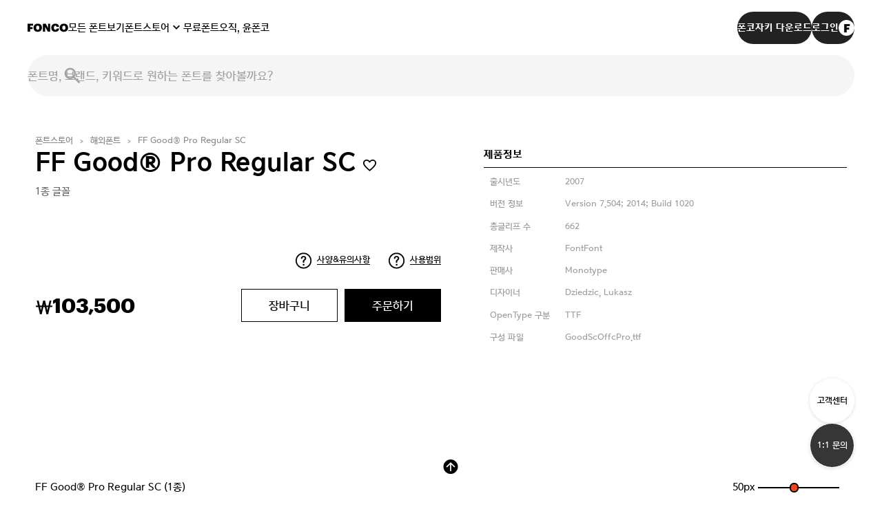

--- FILE ---
content_type: text/html; charset=UTF-8
request_url: https://font.co.kr/global/detail?pd_idx=168451481
body_size: 15079
content:
<!DOCTYPE html>
<html lang="ko">
<head>
	<meta charset="UTF-8">
	<meta name="viewport" content="width=device-width, initial-scale=1.0">
	<meta http-equiv="X-UA-Compatible" content="IE=edge" />
	<title>MONOTYPE 상세보기 | FONCO</title>
	<meta name="viewport" content="width=device-width, initial-scale=1.0, minimum-scale=1, user-scalable=yes">
	<meta name="format-detection" content="telephone=no">
	<link rel="canonical" content="https://font.co.kr/global/detail?pd_idx=168451481" href="https://font.co.kr/global/detail?pd_idx=168451481">
	<meta name="title" content="폰트 쇼핑 플랫폼 폰코 | FONCO">
	<meta name="description" content="타이포그래피 라이프스타일을 제안하는 폰트 쇼핑 플랫폼. DO NOT EXPLAIN! FEEL THE FONT!">
	<meta name="keywords" content="폰트, font, 한글, 일본어, 영문, 서체, 글꼴, typeface, 활자, 문자, 글자, 폰트폰트, 무료폰트, 폰트검색, 무슨폰트, 이미지검색, 폰트검색서비스, 국문폰트, 한글폰트, 영문폰트, 영어폰트, 손글씨, 인기폰트, 인기글씨체, 무료글씨체, 폰트이미지, 폰트이미지검색, 폰트사진, 폰트사진검색, 폰트질문, 폰트궁금, 비슷한폰트, 유사폰트, 폰트찾기, 글씨체검색, 글씨검색, 무슨글씨, 비슷한글씨, 글씨체궁금, 글씨궁금, 글씨이미지, 글씨이미지검색,유튜브폰트, 영상자막폰트">
	
	<meta name="robots" content="index, follow">
	<meta property="name" content="폰트 쇼핑 플랫폼 폰코 | FONCO">
	<meta property="description" content="타이포그래피 라이프스타일을 제안하는 폰트 쇼핑 플랫폼. DO NOT EXPLAIN! FEEL THE FONT!">
	<meta property="keywords" content="폰트, font, 한글, 일본어, 영문, 서체, 글꼴, typeface, 활자, 문자, 글자, 폰트폰트, 무료폰트, 폰트검색, 무슨폰트, 이미지검색, 폰트검색서비스, 국문폰트, 한글폰트, 영문폰트, 영어폰트, 손글씨, 인기폰트, 인기글씨체, 무료글씨체, 폰트이미지, 폰트이미지검색, 폰트사진, 폰트사진검색, 폰트질문, 폰트궁금, 비슷한폰트, 유사폰트, 폰트찾기, 글씨체검색, 글씨검색, 무슨글씨, 비슷한글씨, 글씨체궁금, 글씨궁금, 글씨이미지, 글씨이미지검색,유튜브폰트, 영상자막폰트">
  	<meta property="og:type" content="website" />
	<meta property="og:site_name" content="폰트 쇼핑 플랫폼 폰코 | FONCO"/>
	<meta property="og:title" content="폰트 쇼핑 플랫폼 폰코 | FONCO" />
	<meta property="og:image:type" content="image/png" />
	<meta property="og:image:width" content="1200" />
	<meta property="og:image:height" content="630" />
			<meta property="og:description" content="타이포그래피 라이프스타일을 제안하는 폰트 쇼핑 플랫폼. DO NOT EXPLAIN! FEEL THE FONT!" />
		<meta property="og:url" content="https://font.co.kr/global/detail?pd_idx=168451481" />
		<meta property="og:image" content="https://font.co.kr/img/FONCO_ogimage.png" />
	<meta property="og:image:alt" content="타이포그래피 라이프스타일을 제안하는 폰트 쇼핑 플랫폼. DO NOT EXPLAIN! FEEL THE FONT!" />
	
<meta name="twitter:card" content="https://font.co.kr/img/FONCO_ogimage.png"/>
<meta name="twitter:image" content="https://font.co.kr/img/FONCO_ogimage.png"/>
<meta property="og:image:secure_url" content="https://font.co.kr/img/FONCO_ogimage.png"/>
<meta property="og:locale" content="ko_KR" />
<meta name="author" content="FONCO" />
<meta name="copyright" content='© 2025 YOONDESIGN Inc. All Rights Reserved.'/>
<meta name="naver-site-verification" content=""/>
<link rel="apple-touch-icon" sizes="180x180" href="https://cdn.font.co.kr/foncoimage/favicon/apple-touch-icon.png">
<link rel="icon" type="/image/png" sizes="32x32" href="https://cdn.font.co.kr/foncoimage/favicon/favicon-32x32.png">
<link rel="icon" type="/image/png" sizes="16x16" href="https://cdn.font.co.kr/foncoimage/favicon/favicon-16x16.png">
<link rel="manifest" href="/site.webmanifest">
<link rel="mask-icon" href="https://cdn.font.co.kr/foncoimage/favicon/safari-pinned-tab.svg" color="#000000">
<link rel="shortcut icon" href="https://cdn.font.co.kr/foncoimage/favicon/favicon.ico">
<meta name="msapplication-TileColor" content="#000000">
<meta name="msapplication-config" content="/browserconfig.xml">
<meta name="theme-color" content="#000000">
<meta name="naver-site-verification" content="69d4e01b22b23556cb8f2a1d22ed2f07dc3c212c" />
<!-- common -->
<script src="/js/jquery-3.6.0.min.js?v=20231019"></script>
<script src="/js/jquery-ui.min.js?v=20231019"></script>
<script src="/js/jquery.custom-select.js?v=20231019"></script>
<script src="/js/common.js?v=202401242"></script>
<link rel="stylesheet" href="/css/jquery-ui.min.css?v=20231019">
<link rel="stylesheet" href="/css/jquery.custom-select.css?v=20231019">
<link rel="stylesheet" href="/css/xeicon.min.css?v=20231019">
<link rel="stylesheet" href="/css/reset.css">
<link rel="stylesheet" href="/css/common.css?v=20251121">
<link rel="stylesheet" href="/css/app.css?v=20250730">
<link rel="stylesheet" href="/css/YoonGothic785.css">

<!-- ajax loding -->
<script src="/js/ajax_loading.js"></script>

<!-- swiper -->
<script src="/js/plugin/swiper.min.js"></script>
<link rel="stylesheet" href="/css/swiper.css">

<!-- gsap -->
<script src="/js/plugin/gsap.min.js"></script>
<script src="/js/plugin/ScrollToPlugin.min.js"></script>
<script src="/js/plugin/ScrollTrigger.min.js"></script>



<!-- main -->
<!-- sub -->
<script src="/js/sub.js"></script>
<link rel="stylesheet" href="/css/sub.css?ver=202511271">

<link rel="stylesheet" href="/css/product.css?v=20260114">
<link rel="stylesheet" href="/css/sign.css?v=20250516">


<link rel="stylesheet" href="/css/board.css">

<link rel="stylesheet" href="/css/common_new.css?ver=20251021">

<!-- Meta Pixel Code -->
<script>
!function(f,b,e,v,n,t,s)
{if(f.fbq)return;n=f.fbq=function(){n.callMethod?
n.callMethod.apply(n,arguments):n.queue.push(arguments)};
if(!f._fbq)f._fbq=n;n.push=n;n.loaded=!0;n.version='2.0';
n.queue=[];t=b.createElement(e);t.async=!0;
t.src=v;s=b.getElementsByTagName(e)[0];
s.parentNode.insertBefore(t,s)}(window, document,'script',
'https://connect.facebook.net/en_US/fbevents.js');
fbq('init', '267627905872236');
fbq('track', 'PageView');
</script>
<noscript><img height="1" width="1" style="display:none"
src="https://www.facebook.com/tr?id=267627905872236&ev=PageView&noscript=1"
/></noscript>
<!-- End Meta Pixel Code -->


<!-- Google Tag Manager -->
<script>(function(w,d,s,l,i){w[l]=w[l]||[];w[l].push({'gtm.start':
new Date().getTime(),event:'gtm.js'});var f=d.getElementsByTagName(s)[0],
j=d.createElement(s),dl=l!='dataLayer'?'&l='+l:'';j.async=true;j.src=
'https://www.googletagmanager.com/gtm.js?id='+i+dl;f.parentNode.insertBefore(j,f);
})(window,document,'script','dataLayer','GTM-5QPG5D4H');</script>
<!-- End Google Tag Manager -->

<!-- Google tag (gtag.js) -->
<script async src="https://www.googletagmanager.com/gtag/js?id=G-NLR0V81HQX"></script>
<script>
  window.dataLayer = window.dataLayer || [];
  function gtag(){dataLayer.push(arguments);}
  gtag('js', new Date());

  gtag('config', 'G-NLR0V81HQX',{'debug_mode':true});
</script>

<!-- Global site tag (gtag.js) - Google Analytics -->
<script>
  window.dataLayer = window.dataLayer || [];
  function gtag(){dataLayer.push(arguments);}
  gtag('js', new Date());
</script>

<!-- Global site tag (gtag.js) - Google Ads -->
<script async src="https://www.googletagmanager.com/gtag/js?id=AW-10877078532"></script>
<script>
  window.dataLayer = window.dataLayer || [];
  function gtag(){dataLayer.push(arguments);}
  gtag('js', new Date());

  gtag('config', 'AW-10877078532',{'debug_mode':true});
</script>
<!-- Google Tag Manager (noscript) -->
<noscript><iframe src="https://www.googletagmanager.com/ns.html?id=GTM-5QPG5D4H"
height="0" width="0" style="display:none;visibility:hidden"></iframe></noscript>
<!-- End Google Tag Manager (noscript) -->
</head>
<body>
<script>
  var historyend_product = localStorage.getItem('historyProduct');
  var historyend_product_link = localStorage.getItem('historyProductLink');
  var historyend_product_thumnail = localStorage.getItem('historyProductThumnail');
 
</script>
<div class="wrap">

  <!-- 헤더 -->
  <header class="header-main">
    <div class="header-area">
      <div class="inner">
        <div class="header-left">
          <h1 class="main-logo">
            <a href="/">
              <svg width="59" height="13" viewBox="0 0 59 13" fill="none" xmlns="http://www.w3.org/2000/svg">
                <path d="M0.0400001 12V0.559999H7.96V3.36H3.672V5.488H7.128V8.16H3.672V12H0.0400001ZM14.7791 9.36C16.2031 9.36 17.1151 8.24 17.1151 6.336V6.208C17.1151 4.272 16.1871 3.216 14.7471 3.216C13.3391 3.216 12.4271 4.256 12.4271 6.208V6.336C12.4271 8.288 13.3391 9.36 14.7791 9.36ZM14.6831 12.208C10.9391 12.208 8.63513 9.824 8.63513 6.352V6.224C8.63513 2.688 11.3231 0.384 14.7471 0.384C18.2671 0.384 20.8911 2.512 20.8911 6.128V6.256C20.8911 9.824 18.4431 12.208 14.6831 12.208ZM22.3681 12V0.559999H26.4321L29.6801 6.608V0.559999H32.8641V12H29.3921L25.5681 5.152V12H22.3681ZM40.4499 12.208C36.3219 12.208 34.3699 9.856 34.3699 6.352V6.224C34.3699 2.688 36.9139 0.384 40.2899 0.384C43.3779 0.384 45.4579 1.792 45.7299 4.896H41.9859C41.8739 3.84 41.3139 3.248 40.3059 3.248C38.9939 3.248 38.1939 4.272 38.1939 6.208V6.336C38.1939 8.24 38.9619 9.296 40.3699 9.296C41.3939 9.296 42.1299 8.768 42.2579 7.616H45.8739C45.6819 10.624 43.4739 12.208 40.4499 12.208ZM52.7166 9.36C54.1406 9.36 55.0526 8.24 55.0526 6.336V6.208C55.0526 4.272 54.1246 3.216 52.6846 3.216C51.2766 3.216 50.3646 4.256 50.3646 6.208V6.336C50.3646 8.288 51.2766 9.36 52.7166 9.36ZM52.6206 12.208C48.8766 12.208 46.5726 9.824 46.5726 6.352V6.224C46.5726 2.688 49.2606 0.384 52.6846 0.384C56.2046 0.384 58.8286 2.512 58.8286 6.128V6.256C58.8286 9.824 56.3806 12.208 52.6206 12.208Z" fill="black"/>
              </svg>
            </a>
          </h1>
          <nav class="main-gnb">
            <ul>
              <li><a href="/collection/allFont">모든 폰트보기</a></li>
              <li class="has-sub">
                <a href="/collection/list">폰트스토어</a>
                <ul class="sub-menu">
                  <li><a href="/collection/list">콜렉션폰트</a></li>
                  <li><a href="/single/list">싱글폰트</a></li>
                  <li><a href="/collection/pickFont">골라담기</a></li>
                  <li><a href="/global/list">모노타입</a></li>
                  <li><a href="/collection/webFont">웹폰트</a></li>
                </ul>
              </li>
              <li><a href="/collection/freeFont">무료폰트</a></li>
              <li><a href="/manzizak/">오직, 윤폰코</a></li>
            </ul>
          </nav>
        </div>
        <div class="header-right">
          <a href="/cs/app" onclick="gtag('event', '폰코자키 GNB 버튼', {'event_category': '폰코자키 다운로드 버튼','event_label': 'click'});" class="btn-download btn-rounded"><span>폰코자키 다운로드</span></a>
                      <a href="/account/login" class="btn-login btn-rounded">로그인<i class="icon-login" style="background-image:url('/image/new_img/images/profile-image_1.png');background-size:cover;background-repeat:no-repeat;"></i></a>
                  </div>
        <button type="button" class="btn-header-menu"><span class="blind">메뉴</span></button>
      </div>
    </div>
    <div class="search-area">
      <div class="inner">
        <form action="get">
          <input type="search" class="input-header-search" placeholder="폰트명, 브랜드, 키워드로 원하는 폰트를 찾아볼까요?" value="" onclick="location.href='/search/';">
          <button type="button" class="btn-input-clear"><span class="blind">검색창 비우기</span></button>
          <button type="submit" class="btn-search"><span class="blind">검색</span></button>
        </form>
      </div>
    </div>
  </header>
  <!-- //헤더 -->

  <!-- 모바일 메뉴 -->
  <div class="menu-mobile">
    <button type="button" class="btn-header-menu"><span class="blind">메뉴</span></button>
    <nav class="mobile-gnb">
      <ul>
        <li><a href="/collection/allFont">모든 폰트보기</a></li>
        <li class="has-sub">
          <a href="/collection/list">폰트스토어</a>
          <ul class="sub-menu">
            <li><a href="/collection/list">콜렉션폰트</a></li>
            <li><a href="/single/list">싱글폰트</a></li>
            <li><a href="/collection/pickFont">골라담기</a></li>
            <li><a href="/global/list">모노타입</a></li>
            <li><a href="/collection/webFont">웹폰트</a></li>
          </ul>
        </li>
        <li><a href="/collection/freeFont">무료폰트</a></li>
        <li><a href="/manzizak/">오직, 윤폰코</a></li>
      </ul>
    </nav>
    <div class="mobile-login">

            <a href="/account/login" class="btn-login"><i class="icon" style="background-image:url('/image/new_img/images/profile-image_1.png');background-size:cover;background-repeat:no-repeat;"></i>로그인</a>
      


    </div>
  </div>
  <div class="menu-mobile-dimmed"></div>
  <!-- //모바일 메뉴 -->

<form name="pd_form" action="/api/add_cart" id="rForm">
	<input type="hidden" name="pd_idx" class="pd_idx" value="168451481">
	<input type="hidden" name="pd_type" class="pd_type" value="fonts">
	<input type="hidden" name="pd_kinds" class="pd_kinds" value="global">
	<input type="hidden" name="lc_family_sel" class="lc_family_sel" value="A1">
	<input type="hidden" name="lc_price_sum" class="lc_price_sum" value="103500">
	<input type="hidden" name="lc_price_set" class="lc_price_set" value="">
	
	<div class="com_sub_wrap">
		<div class="sub_cont_wrap ">
		  <div class="com_sub_tit_wrap row flex_cont">
			<div class="guide">
			  <ul class="sub_menu_info flex_cont">
				<li><a href="#" onclick="return false">폰트스토어</a></li>
				<li><a href="#" onclick="return false">해외폰트</a></li>
				<li class="name"><a href="#" onclick="return false">FF Good® Pro Regular SC</a></li>
			  </ul>
			</div>
		  </div>
		  <section class="product_detail_wrap membership_enterprise_wrap pd_section"  style="overflow:hidden;">
			<div class="guide maxw1250">
			  <div class="product_detail_info_box">
				<div class="top_txt_box text_info">
				  <h2 class="sub_com_tit" style="width:100% !important;">FF Good® Pro Regular SC
					<img src="/img/common/wish_icon_off.png" class="btn_wish2 off single" data-idx="168451481" data-toggle="modal" data-rdata="168451481" data-target="#modal_wish" alt="wish icon off">
	
				    </h2>
					<input id="lc_font_168451481" type="hidden" name="lc_font" value="A" checked class="lc_font" />
					<input id="lc_users_168451481" type="hidden" name="lc_users" value="A" data-limit="999" checked class="lc_users" />
					<input id="lc_range_168451481" type="hidden" name="lc_range"	value="A" checked class="lc_range" />
					<input type="hidden" id="price_users_168451481" class="price_users num_only" name="price_users" value="1">
					<input id="lc_term_168451481" type="hidden" name="lc_term" value="A" checked class="lc_term" />
		
				
				  <p class="tit_desc flex_cont"><span>1종 글꼴</span><span></span></p>
				   <p class="desc">
					
				  </p>
				</div>
				<style>
					.cate_tit {width:10em !important;}
				</style>
				<div class="img_info">
				  <!--<div class="img_inner flex_cont">
					<div class="img img01"><img src="/img/detail/ds_detail01.jpg" alt="폰트 스타일 이미지"></div>
					<div class="img img02"><img src="/img/detail/ds_detail02.jpg" alt="폰트 스타일 이미지"></div>
					<div class="img img03"><img src="/img/detail/ds_detail03.jpg" alt="폰트 스타일 이미지"></div>
				  </div>-->
				  <div class="font_info_wrap">
					<p class="tit">제품정보</p>
					<ul class="flex_cont">
					  <li>
						<p class="cate_tit">출시년도</p>
						<p class="desc">2007</p>
					  </li>
						<li>
					   	  <p class="cate_tit">버전 정보</p>
   						  <p class="desc">Version 7.504; 2014; Build 1020</p>
						</li>
					  <li>
						<p class="cate_tit">총글리프 수</p>
						<p class="desc">662</p>
					  </li>
					  <li>
						<p class="cate_tit">제작사</p>
						<p class="desc">FontFont</p>
					  </li>
					  <li>
						<p class="cate_tit">판매사</p>
						<p class="desc">Monotype</p>
					  </li>
					  <li>
						<p class="cate_tit">디자이너</p>
						<p class="desc">Dziedzic, Lukasz</p>
					  </li>
						<li>
						  <p class="cate_tit">OpenType 구분</p>
						  <p class="desc">TTF</p>
						</li>
						<li>
							<p class="cate_tit">구성 파일</p>
							<p class="desc">GoodScOffcPro.ttf</p>
						</li>
					  </ul>
				  </div>
				</div>
				<!--// img_info -->
				<div class="product_detail_curiosity flex_cont text_info">
					<div class="prodect_tooltip_box">
					  <div class="icon"><img src="/img/common/curiosity_icon.png" alt="tooltip"><span>사양&유의사항</span></div>
<div class="tooltip_txt_box">
    <div class="txt_box">
      <p class="tooltip_tit"><span style="border-bottom:unset;font-size: 1.1em;">설치 방법</span><span onclick="$('.tooltip_txt_box').hide();" style="border-bottom:unset;font-size: 1.1em;float:right;cursor:pointer;">X</span></p>
      <p class="tooltip_desc">결제 후 마이페이지>폰트 다운로드에서 다운받으실 수 있으며 기간 상관 없이 5회 다운로드 가능합니다.(동일한 기기에서 중복 다운로드 가능)</p>
    </div>
    
  </div>
					</div>
					<div class="prodect_tooltip_box">
					  <div class="icon"><img src="/img/common/curiosity_icon.png" alt="tooltip"><span><a href='/policy/license' target="_blank">사용범위</a></span></div>
					  
					</div>
				  </div>
				<div class="product_form_wrap membership_product_form_wrap text_info">
				 
					</form>
					<script>
						document.addEventListener('DOMContentLoaded', function(event) {
											
							$('[id^="lc_scale__"]').on('click', function() {
								var lc_scale = $(this).val();
								$('[id^="lc_term__"]').prop('disabled', false);
								
								if(lc_scale=='299') {
									$('[id^="lc_term__"]').each(function() {
											if($(this).val()=='40') {
												$(this).prop('disabled', true);
											}
									});
			
									$('#lc_term__0').prop('checked', true);//상품의 첫번째 사용기간 옵션으로 세팅
								}
							});
						});
					</script>
					<div class="product_form_bottom flex_cont">
					  <div class="payment_wrap">
						<div class="price price_cal">
						  <span class="unit">&#x20a9;</span><span class="num">103,500</span><span class="unit02"></span>
						</div>
					  </div>
 					  <div class="product_btn_wrap" id="order">
						<div class="cart_in_btn_wrap">
						  <button type="button" class="btn_basic wh bk_line btnCart" onclick="add_cart()">장바구니</button>
						  <div class="cart_info_box">
							<div class="inner flex_cont">
							  <p class="txt">마이페이지 > 장바구니 에 담았습니다. 확인하러 갈까요?</p>
							  <a href="/mypage/cart/?category=monotype" class="btn_basic bk">확인하기</a>
							</div>
						  </div>
						</div>
						<button type="button" class="btn_basic bk btnOrder" data-sel="select" >주문하기</button>
					  </div>
					</div>
					<!--
					<div class="writing_font_wrap flex_cont">
					  <p class="tit">폰트 써보기</p>
					  <div class="input_box writing_font_input">
						<input type="text" class="com_input" id="control01_txt" name="control01_txt" placeholder="원하는 텍스트를 적용해 보세요">
						<button type="button" class="btn_basic bk oval">ENTER</button>
					  </div>
					  <!-- disable_select : 셀랙트 비활성화 스타일 클래스 
					  <div class="com_select_wrap select_type pd_detail_select writing_font_select select">
						<div class="select-section">
						  <select name="select" id="weight02" class="weight_select02">
						  </select>
						</div>
					  </div>
					
					  <div class="preview_cont">
						<textarea style='font-family:"web0";' data-value=""class="writing_preview" id="writing_preview" placeholder="당신이 찾던 그 폰트, 헤매지 말고 바로 폰코!" disabled></textarea>
						
					  </div>
					</div>
					-->
				  
				</div>
			  </div>
			</div>
		  </section>
		  <style type="text/css">
			.product_detail_cont .more_cont {height:unset;}
			.product_detail_info_box .font_info_wrap {padding-top:0em;}
				@font-face {
					font-family: "GoodScOffcPro";
					src: url("https://cdn.font.co.kr/monotypefont/168451481/GoodScOffcPro.woff") format("woff");
				}
			</style>
		  <section class="product_detail_cont">
			<div class="guide maxw1250">
			  <div class="cont more_cont">
				<div class="range_field">
					<p style="border-bottom:1px solid black;padding:1em 0 2em 0;">
						<span style="float:left;">FF Good® Pro Regular SC (1종)</span>
						<span style="float:right;">
							<span class="value">50</span>px
							<input type="range" min="10" max="100" value="50" id="filter_range" name="filter_range" class="range_type">
						</span>
						
					</p>
				  </div>
				<div class="d-flex align-items-center" style="font-size:0.75rem;padding:1em 0;">
					<div>GoodScOffcPro</div>
				</div>
				<div class="sample" style='font-family:"GoodScOffcPro";font-size:3.125em;height:auto;display:block; '>
					Pack my box with five dozen liquor jugs.
				</div>
	
			  </div>
			 </div>
		  </section>
		  <!--// product_detail_cont 
		  <section class="product_detail_bottom">
			<div class="guide maxw1250">
			  <div class="board_other_article_wrap">
				<p class="tit">이 폰트와 비슷한</p>
				<div class="board_other_article swiper-container">
				  <div class="gallery_item_wrap swiper-wrapper">
					<div class="gallery_item swiper-slide">
					  <a href="#" onclick="return false">
						<div class="thumb" style="background-image: url(/img/detail/more_font_slide01.jpg);"></div>
						<div class="txt_box">
						  <p class="subject max_line">Ocalli 수다쟁이</p>
						  <div class="wish_icon ui_icon">
							<img src="/img/common/wish_icon_off.png" alt="wish icon off">
							<img src="/img/common/wish_icon_on.png" alt="wish icon on">
						  </div>
						  <div class="info flex_cont">
							<p class="info_cont some">1종 글꼴</p>
							<p class="info_cont company_name max_line"><span>공캘리그라피</span></p>
						  </div>
						</div>
					  </a>
					</div>
					<div class="gallery_item swiper-slide">
					  <a href="#" onclick="return false">
						<div class="thumb" style="background-image: url(/img/detail/more_font_slide02.jpg);"></div>
						<div class="txt_box">
						  <p class="subject max_line">Ocalli 김상희</p>
						  <div class="wish_icon ui_icon">
							<img src="/img/common/wish_icon_off.png" alt="wish icon off">
							<img src="/img/common/wish_icon_on.png" alt="wish icon on">
						  </div>
						  <div class="info flex_cont">
							<p class="info_cont some">1종 글꼴</p>
							<p class="info_cont company_name max_line"><span>공캘리그라피</span></p>
						  </div>
						</div>
					  </a>
					</div>
					<div class="gallery_item swiper-slide">
					  <a href="#" onclick="return false">
						<div class="thumb" style="background-image: url(/img/detail/more_font_slide03.jpg);"></div>
						<div class="txt_box">
						  <p class="subject max_line">산유화</p>
						  <div class="wish_icon ui_icon">
							<img src="/img/common/wish_icon_off.png" alt="wish icon off">
							<img src="/img/common/wish_icon_on.png" alt="wish icon on">
						  </div>
						  <div class="info flex_cont">
							<p class="info_cont some">3종 글꼴</p>
							<p class="info_cont company_name max_line"><span>공캘리그라피</span></p>
						  </div>
						</div>
					  </a>
					</div>
					<div class="gallery_item swiper-slide">
					  <a href="#" onclick="return false">
						<div class="thumb" style="background-image: url(/img/detail/more_font_slide04.jpg);"></div>
						<div class="txt_box">
						  <p class="subject max_line">DS 꼴값</p>
						  <div class="wish_icon ui_icon">
							<img src="/img/common/wish_icon_off.png" alt="wish icon off">
							<img src="/img/common/wish_icon_on.png" alt="wish icon on">
						  </div>
						  <div class="info flex_cont">
							<p class="info_cont some">1종 글꼴</p>
							<p class="info_cont company_name max_line"><span>공캘리그라피</span></p>
						  </div>
						</div>
					  </a>
					</div>
				  </div>
				</div>
				<div class="swiper-button-prev swiper-button"><img src="/img/common/more_font_slide_prev_btn.png" alt="prev_icon"></div>
				<div class="swiper-button-next swiper-button"><img src="/img/common/more_font_slide_next_btn.png" alt="next_icon"></div>
			  </div>
			  <script>
				var boardOtherArticle_swiper = new Swiper(".board_other_article", {
				  slidesPerView: 'auto',
				  speed: 800,
				  loop: true,
				  navigation: {
					nextEl: '.board_other_article_wrap .swiper-button-next',
					prevEl: '.board_other_article_wrap .swiper-button-prev',
				  },
				});
			  </script>
			  <!--// board_other_article_wrap 
			</div>
		  </section>-->
		</div>
		<!--// sub_cont_wrap -->
	  </div>
	  <!--// com_sub_wrap -->
	
	

<script>
var lc_option_validation = 1;
var lc_user_limit = null;

//가격계산
function cal_price_global(){

	var $obj = $("#rForm");
	var family_sel = $obj.find(".lc_family_sel").val();
	if ( family_sel =='' ){
		//alert('구매하실 폰트를 선택해주세요');
		$obj.find(".price_cal span").html('0');
		$obj.find(".lc_price_sum").val('0');
		$obj.find(".lc_price_set").val('0');
		return false;
	}
	var formData = $obj.serializeArray();
	var url = "/api/get_price";
	$.post(url, formData, function(res){
		if ( res.result_code == '1' ){
			$obj.find(".price_cal span").html( number_format(res.price_sell) );
			$obj.find(".lc_price_sum").val(res.price_sell);
			$obj.find(".lc_price_set").val('1');
		}else{
			//alert(res.result_text);
			$obj.find(".price_cal span").html('0');
			$obj.find(".lc_price_sum").val('0');
			$obj.find(".lc_price_set").val('0');

			$('#modalAlert').css({'z-index' : '1060'});
			$('#modalAlert').find('.mtitle').html(res.result_text);
			$('#modalAlert').modal('show');
			return false;
		}
	}).fail(function(e){
		alert('처리중 오류가 발생하였습니다.');
	});
}

function add_cart(){

	var family_sel = $("#rForm .lc_family_sel").val();
	if ( family_sel =='' ){
		$('#modal-option2').modal({keyboard: true, show :true, backdrop:true});
		return false;
	}
	var lc_price_sum = parseInt($("#rForm .lc_price_sum").val()) || 0;
	if ( lc_price_sum < 1 ){
		$('#modal-option3').modal({keyboard: true, show :true, backdrop:true});
		return false;
	}

	var formData = $("#rForm").serializeArray();
	var action = $("#rForm").prop('action');
	$.post(action, formData, function(res){
		if ( res.result_code !='1' ){
			$('#modalAlert').css({'z-index' : '1060'});
			$('#modalAlert').find('.mtitle').html(res.result_text);
				if(res.result_text == '회원 로그인 후 이용해주세요.'){
					$('.btn_lg').on('click',function(e){
						location.href= "/account/login.php";
					});
				}
			$('#modalAlert').modal('show');
			return false;
		}
		$('#modal-cart').modal({keyboard: true, show :true, backdrop:true});
	}).fail(function(e){
		alert('처리중 오류가 발생하였습니다.');
	});
}

function coupon_download(cp_idx){
	var url = '/api/coupon_download?pd_idx=168451481&cp_idx='+cp_idx;
	$.get(url, function(res){
		if ( res.result_code !='1' ){
			$('#modalAlert').css({'z-index' : '1060'});
			$('#modalAlert').find('.mtitle').html(res.result_text);
			$('#modalAlert').modal('show');
			return false;
		}
		$('#modal-coupon').find('.modal_tit_lg').html(res.cp_name);
		$('#modal-coupon').modal({keyboard: true, show :true, backdrop:true});

	}).fail(function(e){
		alert('처리중 오류가 발생하였습니다.');
	});
}



document.addEventListener('DOMContentLoaded', function(event) {
	//=============================
	$('.prodect_tooltip_box').on('click', '.icon', function() {
		$('.tooltip_txt_box').hide();
		$(this).parent().find('.tooltip_txt_box').show();		

	});
	// 필터 range : s 
	const filterRange = document.querySelector("#filter_range");
	const filterRangeVal = document.querySelector(".value");
	filterRange.addEventListener("input", (event) => {
	const tempSliderValue = Number(event.target.value); 
	filterRangeVal.textContent = tempSliderValue; 
	});
	$("#filter_range").on("input",function(){
		$('.sample').css("font-size", $(this).val() + "px");
	});
	// 필터 range : e
	// some code here
	$('#modal-cart').on('click','.btn_lg',function() {
		location.reload();
	});

	$('#order').on('click', '.btnOrder' , function(e){
		e.stopPropagation();
		e.preventDefault();

		var ct_idx = [];
		var lc_price_sum = parseInt($("#rForm .lc_price_sum").val()) || 0;
		var lc_price_set = $("#rForm .lc_price_set").val();
		var mb_level = $("#rForm .mb_level").val();
		var lc_users = $("#rForm .lc_users:checked").data('limit');

		var form_data = $("#rForm").serializeArray();
		var action = $("#rForm").prop('action');
		$.post(action, form_data, function(res){
			ct_idx.push(res.res_idx);
			var $zone = $('#rForm .pd_section');
			var formData = {'mode' : 'order' , 'ct_idx_str' : ct_idx.join() }
			var action = '/api/order_select';
			
			$.post(action, formData, function(res) {
				if ( res.result_code !='1' ){
					$('#modalAlert').css({'z-index' : '1060'});
					$('#modalAlert').find('.mtitle').html(res.result_text); 
						if(res.result_text == '회원 로그인 후 이용해주세요.'){
							$('.btn_lg').on('click',function(e){
								location.href= "/account/login.php";
							});
						}
					$('#modalAlert').modal('show');
					return false;
				}else{
					location.href="/mypage/cart/order?ct_num="+res.ct_num;
				}
				return false;
			}).fail(function(e){
				alert('처리중 오류가 발생하였습니다.');
			});
		}).fail(function(e){
			alert('처리중 오류가 발생하였습니다.');
		});
	});
	
	//=============================
});
</script>

<!-- 플로팅 버튼 -->
 <div class="btns-floating-main">
  <a href="/collection/list" class="btn btn-history" aria-label="마지막으로 봤어요"><img src="" alt=""></a>
  <a href="/cs/notice" class="btn btn-cs" data-btn-style="outlined">고객센터</a>
       <span class="btn-inquiry" style="display:contents;"></span>
     <a href="#" class="btn" data-toggle="modal" data-target="#modal_qna" style="border:0.1em solid #fff;">1:1 문의</a>
  
</div>
<!-- //플로팅 버튼 -->

<!-- 푸터 -->
<footer class="footer-main">
  <div class="font-history">
    <div class="history-info">
      <span class="text">마지막으로 봤어요.</span>
      <a href="#" class="history-item">
        <span class="name"></span>
        <i class="logo"></i>
      </a>
    </div>
    <button type="button" class="btn-history-close">숨기기</button>
  </div>
</footer>
<!-- //푸터 -->
<!-- 문의하기 모달 -->
<div class="modal-inquiry">
  <div class="modal-inner">
    <h3 class="modal-title">1:1 문의</h3>
    <form method="post" action="/api/qna_save.php" id="qna_all_form">
      <input type="hidden" name="mode" class="mode" value="1to1_save">
      <input type="hidden" name="bc_code" class="idx" value="1to1">
      <input type="hidden" name="mb_id"  value="">
      <input type="hidden" name="mb_idx"  value="">
      <input type="hidden" name="bd_cate1" class="bd_cate1"  value="">
      <input type="hidden" id="bd_title" name="bd_title" required value="1:1문의 드립니다.">
      <div class="inquiry-form">
        <div class="slot">
          <div class="select-box">
            <span class="selected-value">문의 유형을 골라주세요.</span>
            <button type="button" class="btn-select"><span class="blind">선택</span></button>
            <input type="hidden" value="">
            <div class="options">
              <ul>
                <li><button class='selected-value-option' type="button" data-option-value="v1">구매 문의 (결제 방법, 이용권)</button></li>
                <li><button class='selected-value-option' type="button" data-option-value="v2">상품 관련 (라이선스)</button></li>
                <li><button class='selected-value-option' type="button" data-option-value="v3">사이트 이용 문의</button></li>
                <li><button class='selected-value-option' type="button" data-option-value="v4">기술 문의 (폰코자키, CD)</button></li>
                <li><button class='selected-value-option' type="button" data-option-value="v5">기타 문의</button></li>
              </ul>
            </div>
          </div>
        </div>
        <div class="slot">
          <div class="select-box">
            <span class="selected-value option2">좀 더 자세하게 알려주세요.</span>
            <button type="button" class="btn-select"><span class="blind">선택</span></button>
            <input type="hidden" id='bd_cate2' name='bd_cate2'>
            <div class="options">
              <ul class="optionSet v1">
                <li><button class="optionSetButton" type="button" data-option-value="29">견적</button></li>
                <li><button class="optionSetButton" type="button" data-option-value="30">결제 방법</button></li>
                <li><button class="optionSetButton" type="button" data-option-value="32">배송</button></li>
                <li><button class="optionSetButton" type="button" data-option-value="39">쿠폰/이용권</button></li>
                <li><button class="optionSetButton" type="button" data-option-value="41">기타</button></li>
              </ul>
              <ul class="optionSet v2">
                <li><button class="optionSetButton" type="button" data-option-value="26">폰트</button></li>
                <li><button class="optionSetButton" type="button" data-option-value="38">만지작</button></li>
                <li><button class="optionSetButton" type="button" data-option-value="27">라이선스 (사용범위)</button></li>
                <li><button class="optionSetButton" type="button" data-option-value="25">무료폰트</button></li>
                <li><button class="optionSetButton" type="button" data-option-value="41">기타</button></li>
              </ul>
              <ul class="optionSet v3">
                <li><button class="optionSetButton" type="button" data-option-value="35">회원정보</button></li>
                <li><button class="optionSetButton" type="button" data-option-value="116">구성원 아이디</button></li>
                <li><button class="optionSetButton" type="button" data-option-value="41">기타</button></li>
              </ul>
              <ul class="optionSet v4">
                <li><button class="optionSetButton" type="button" data-option-value="111">폰코자키-Win</button></li>
                <li><button class="optionSetButton" type="button" data-option-value="112">폰코자키-Mac</button></li>
                <li><button class="optionSetButton" type="button" data-option-value="113">CD-설치형-Win</button></li>
                <li><button class="optionSetButton" type="button" data-option-value="114">CD-설치형-Mac</button></li>
                <li><button class="optionSetButton" type="button" data-option-value="117">제품 인증</button></li>
                <li><button class="optionSetButton" type="button" data-option-value="41">기타</button></li>
              </ul>
              <ul class="optionSet v5">
                <li><button class="optionSetButton" type="button" data-option-value="106">제휴</button></li>
                <li><button class="optionSetButton" type="button" data-option-value="107">협찬</button></li>
                <li><button class="optionSetButton" type="button" data-option-value="41">기타</button></li>
              </ul>
            </div>
          </div>
        </div>
        <div class="slot">
          <textarea name='bd_contents' placeholder="문의 내용을 적어주시면 정확한 답변으로 도와드릴게요."></textarea>
        </div>
      </div>
      <div class="modal-bottom">
        <button type="button" class="btn-inquiry-complete">문의 남기기</button>
      </div>
    </form>
  </div>
  <button type="button" class="btn-modal-close"><span class="blind">닫기</span></button>
</div>
<div class="modal-bg"></div>
<!-- //문의하기 모달 -->

</div>

<script src="/js/common_new.js?ver=20250516"></script>
  <!-- footer -->
 
  <footer class="footer fnb">
      <div class="guide">
        <ul class="terms_wrap">
          <li><a href="/policy/privacy">개인정보처리방침</a></li>
          <li><a href="/policy/service">이용약관</a></li>
          <li><a href="/policy/license">사용범위</a></li>
          <li><a href="/mypage/license/recertification">인증 재발급</a></li>
		  <li><a href="https://939.co.kr/fonco" target="_blank">원격지원</a></li>
          <li><a href="/cs/download">다운로드센터</a></li>
		  <!-- <li><a href="/promo/fonco_filmo/?utm_source=website&utm_medium=footer&utm_campaign=promo_filmora&utm_content=filmora_footer" target="_blank">필모라 프로모션</a></li> -->
          <li><a href='https://www.instagram.com/fonco.official/' target="_blank"><img src="/image/footer_icon_ins.png" /></a><a href='https://www.yoondesign-m.com/' target="_blank"><img src="/image/new_img/images/footer_icon_yoonm.png" /></a></li>
        </ul>
        <div class="footer_info_wrap">
          <ul class="footer_info">
            <li>
              <div class="tit">상호명: </div>
              <div class="desc"> 주식회사 윤디자인</div>
            </li>
            <li>
              <div class="tit">대표: </div>
              <div class="desc"> 윤영호,조성민</div>
            </li>
            <li>
              <div class="tit">사업장소재지: </div>
              <div class="desc">서울특별시 마포구 독막로9길 13 윤디자인빌딩</div>
            </li>
            <li>
              <div class="tit">사업자등록번호: </div>
              <div class="desc">211-87-69124</div>
            </li>
            <li>
              <div class="tit">통신판매업신고번호: </div>
              <div class="desc">제2006-04466</div>
            </li>
            <li>
              <div class="tit">개인정보보호책임자: </div>
              <div class="desc"> 조성민</div>
            </li>
            <li>
              <div class="tit">이메일: </div>
              <div class="desc">fonco@font.co.kr</div>
            </li>
            <li>
              <div class="tit">고객센터: </div>
              <div class="desc">02-2287-6700</div>
            </li>
            <li>
              <div class="desc">평일 9:00~18:00 / Off-time 12:00~13:00(토/일/공휴일 휴무)</div>
            </li>
          </ul>
        </div>
      </div>
      
    </footer>
    <button type="button" class="btn_top" data-btn-top><i class="icon-fc-up-arr-circle2"></i></button>
    
    <!--// footer -->
    
  <script>
    document.addEventListener('DOMContentLoaded', function(event) {
      var isMobile = /Android|webOS|iPhone|iPad|iPod|BlackBerry/i.test(navigator.userAgent) ? true : false;
     
      if(!isMobile) {
        $(window).scroll(function(){
        set_position_btn_top();
        });
        $(window).resize(function(){
          set_position_btn_top();
        });
      }
     
      $('.optionSet').hide();
      $('.selected-value-option').on('click', function() {
          var _option_value = $(this).data('option-value');
          $('.option2').text('좀 더 자세하게 알려주세요.');
          $('.optionSet').hide();
          $('.optionSet.'+_option_value).show();
      });

      $('.optionSetButton').on('click', function() {
          $('#bd_cate2').val($(this).data('option-value'));
      });


      $('.btn-inquiry-complete').on('click', function(e){
        e.preventDefault();
        var formData = new FormData($("#qna_all_form")[0]);
        var action = $("#qna_all_form").prop('action');
        $.ajax({url: action, data: formData, processData: false,contentType: false,type: 'POST'
          ,success: function(result){
            if(result.result_code == '1'){
              //$.unblockUI();
              toggleVisibleModal(modalInquiry);
              $('#modalAlert').find('.mtitle').html('상담문의가 등록되었습니다.');
              $('#modalAlert').modal('show');
            }else{
              //$.unblockUI();
              alert(result.result_text);
              $('#modalConfirm').modal('hide');
              $('#modalCustom').show();
            }
          },error : function(result){
            alert('작업중 오류가 발생하였습니다. 다시 저장해주세요!');
            console.log(result);
            //$.unblockUI();
          }
        });
      });


    });	
      function set_position_btn_top(){
          var tmp_height = $(document).scrollTop()+$(window).height();
          var tmp_target = $(document).height();
          //var tmp_target_footer1 = $('footer').height();

        const isMobile = /iPhone|iPad|iPod|Android/i.test(window.navigator.userAgent);
        var tmp_target_footer1 = $('.footer').outerHeight();
          var tmp_target_footer2 = $('.guide').height();
         
          var tmp_top = tmp_target - tmp_target_footer1 - tmp_target_footer2 - tmp_height;
          
          if(tmp_top < 0){
          tmp_top = tmp_top-0;
          if(isMobile==false){
            //$('.btn_top').css('top','25em');
          }
          
        } else {
        
         // $('.btn_top').css('top','');
        
        }
      }

		if(historyend_product) {
			$('.history-item .name').text(historyend_product);
			$('.history-info a').attr('href', historyend_product_link);
			$('.history-item .logo').css({'background-image':"url("+historyend_product_thumnail+")"});
			$('.btn-history img').attr('src', historyend_product_thumnail);
			$('.btn-history').attr('href', historyend_product_link);
			$('.font-history').show();
			$('.btn-history').show();
		} else {
			$('.font-history').hide();
			$('.btn-history').hide();
		}
     </script>
<script type='text/javascript'>
//모달클릭 후킹및 모달창호출
document.addEventListener('DOMContentLoaded', function(event) {
	$(document).on('click' , '[data-toggle="modal"]' , function(e){
		e.preventDefault();
		var target = $(this).data('target');
		var refer_data = $(this).data('rdata');
		$.get('/api/modal_check', {'mid' : target, 'refer_data' : refer_data}, function(res){
			if ( res.modal == 'on'){
				var mtype = res.mtype;
				var $modal = $('#'+mtype);
				var body = res.body;
				var size = res.msize;
				$modal.find('.mtitle').html(res.title);
				$modal.find('.modal-dialog').attr('class', 'modal-dialog');
				if ( size !='') $modal.find('.modal-dialog').addClass(size);

				if ( mtype == 'modalImage'){
					//$modal.modal({keyboard: true, show :true, backdrop:true});
					$modal.find('.modal-body').load(body , function(res){
						$modal.modal({keyboard: true, show :true, backdrop:true});
					});
				} else if ( mtype == 'modalCustom'){
					//$modal.modal({keyboard: true, show :true, backdrop:true});
					$modal.find('.modal-body').load(body , function(res){
						$modal.modal({keyboard: true, show :true, backdrop:true});
					});
				} else{
					$modal.find('.modal-body').removeClass('mt-4');
					if ( res.body ){
						$modal.find('.modal-body').addClass('mt-4');
						$modal.find('.modal-body').html(body);
					}
					if ( res.apply_url ){
						$modal.on('click', '.btnApply', function(){
							location.href=res.apply_url;
						});
					}
					$modal.modal('show');
				}
				$modal.on('hidden.bs.modal', function () {
					// remove the bs.modal data attribute from it
					$(this).removeData('bs.modal');
				});
			}
			return false;
		});
	});
	$('#modalConfirm').on('hidden.bs.modal' , function () {
        $('#modalConfirm').removeData('bs.modal');
    });
	$('#modalAlert').on('hidden.bs.modal' , function () {
        $('#modalAlert').removeData('bs.modal');
    });
	$('#modalCustom').on('hidden.bs.modal' , function () {
        $('#modalCustom').removeData('bs.modal');
		$('#modalCustom .modal-body').empty();
    });
	$('#modalImage').on('hidden.bs.modal' , function () {
        $('#modalImage').removeData('bs.modal');
		$('#modalImage .modal-body').empty();
    });
	//wish 담기
	$(document).on('click' , '.btn_wish2' , function(e){
		e.preventDefault();
		$obj = $(this);
		var idx = $obj.data('idx');
		var oidx = $obj.data('oidx') ? $obj.data('oidx') : '' ;
		var active = false;
		$.get('/api/add_wish?idx='+idx+'&oidx='+oidx, function(res){
			if ( res.result_code == '1' ){
				if ( res.active == '1'){ 
					//$obj.addClass('active');
				}
				else{
					//$obj.removeClass('active');
				}
			}
		}).fail(function(e){});
		var imgOn = $obj.hasClass('on');
		
		var singleImgOn = $obj.hasClass('single'); 

		if(singleImgOn) {
			var src = '/img/common/wish_icon_on.png';
		} else{
			var src = '/img/common/product_wish_icon_on.png';
		}
		
		
		if(imgOn) {
			$obj.removeClass('on');
			if(singleImgOn) src = '/img/common/wish_icon_off.png';
			else src = '/img/common/product_wish_icon_off.png';
			$obj.addClass('off');  
		} else {
			$obj.removeClass('off');
			$obj.addClass('on');  
		}
		$obj.attr('src', src);
	});
	//
	$(document).on('keypress', 'input.num_only', function(e){
		if(e.which && (e.which < 48 || e.which > 57) ) e.preventDefault();
	});
	$(document).on('keyup', 'input.num_only', function(e){
		if( $(this).val() != null && $(this).val() != '' ) {
			var tmps = parseInt($(this).val().replace(/[^0-9]/g, '')) || 0;
			$(this).val(tmps);
		}
	});
});
</script>
<!-- modalAlert 템플릿 삭제금지  -->
<div class="fonco_modal fade" id="modalAlert">
	<div class="modal-dialog modal-sm">
		<div class="modal-content">
			<header class="modal-header">
			<h4 class="h2 mtitle">@@title</h4>
			<button type="button" class="btn_icon" data-dismiss="modal" aria-label="Close">
			<i class="icon-fc-cancel"></i>
			</button>
			</header>
			<div class="modal-body"></div>
			<footer class="group_btn_md mt-7">
			<button type="button" class="btn_lg" data-dismiss="modal" aria-label="Close">확인</button>
			</footer>
		</div>
	</div>
</div>
<!-- modalConfirm 템플릿 삭제금지  -->
<div class="fonco_modal fade" id="modalConfirm">
	<div class="modal-dialog">
		<div class="modal-content">
			<header class="modal-header">
			<h4 class="h2 mtitle">@@title</h4>
			<button type="button" class="btn_icon" data-dismiss="modal" aria-label="Close">
			<i class="icon-fc-cancel"></i>
			</button>
			</header>
			<div class="modal-body"></div>
			<footer class="group_btn_md mt-7">
				<button type="button" class="btn_lg btnApply" >확인</button>
				<button type="button" class="btn_lg btnCancel light" data-dismiss="modal" aria-label="Close">취소</button>
			</footer>
		</div>
	</div>
</div>
<!-- modalCustom 템플릿 삭제금지  -->
<div class="fonco_modal fade" id="modalCustom">
	<div class="modal-dialog @@size">
		<div class="modal-content">
			<header class="modal-header mb-4">
			<h4 class="h2 mtitle">@@title</h4>
			<button type="button" class="btn_icon" data-dismiss="modal" aria-label="Close">
			<i class="icon-fc-cancel"></i>
			</button>
			</header>
			<div class="modal-body">
				<!-- @@include('./components/modal/body/@@body') -->
			</div>
		</div>
	</div>
</div>

<!-- modalCustom 템플릿 삭제금지  -->
<div class="fonco_modal fade" id="modalImage" style="overflow-y:visible;">
	<div class="modal-dialog @@size">
		<div class="modal-content">
			<div class="modal-body">
				<!-- @@include('./components/modal/body/@@body') -->
			</div>
			<button type="button" class="btn_icon" data-dismiss="modal" aria-label="Close">
			<i class="icon-fc-cancel"></i>
			</button>
		</div>
	</div>
</div>

<!-- modalCustom 템플릿 삭제금지  -->
<div class="fonco_modal fade" id="modal_join">
	<div class="modal-dialog modal-sm">
		<div class="modal-content">
			<header class="modal-header">
			<h4 class="h2 modal_msg"></h4>
			<button type="button" class="btn_icon" data-dismiss="modal" aria-label="Close">
			<i class="icon-fc-cancel"></i>
			</button>
			</header>
			<footer class="group_btn_md mt-7">
			<button type="button" class="btn_lg" data-dismiss="modal" aria-label="Close">확인</button>
			</footer>
		</div>
	</div>
</div>

<!-- modalCustom 템플릿 삭제금지  -->
<div class="fonco_modal fade" id="modal_join2">
	<div class="modal-dialog">
		<div class="modal-content">
			<header class="modal-header mb-4">
			<h4 class="h2">회원가입을 완료하였습니다.</h4>
			<button type="button" class="btn_icon" data-dismiss="modal" aria-label="Close">
			<i class="icon-fc-cancel"></i>
			</button>
			</header>
			<div class="modal-body">
				'FONCO' 회원이 되어주셔서 감사합니다.
			</div>
			<footer class="group_btn_md mt-7">
			<a href="/account/login" class="btn_lg">로그인</a>
			<a href="/main" class="btn_lg light">홈으로</a>
			</footer>
		</div>
	</div>
</div>

<!-- modalCustom 템플릿 삭제금지  -->
<div class="fonco_modal fade" id="modal_update">
	<div class="modal-dialog">
		<div class="modal-content">
			<header class="modal-header mb-4">
			<h4 class="h2">정보가 업데이트 되었습니다.</h4>
			<button type="button" class="btn_icon" data-dismiss="modal" aria-label="Close">
			<i class="icon-fc-cancel"></i>
			</button>
			</header>
			<footer class="group_btn_md mt-7">
				<button type="button" class="btn_lg btnOk"  data-dismiss="modal" aria-label="Close" >확인</button>
			</footer>
		</div>
	</div>
</div>
</body>
</html>



<script type="text/javascript" src="/js/vendor/jquery.blockUI.js"></script>
<script src="https://cdnjs.cloudflare.com/ajax/libs/popper.js/1.14.7/umd/popper.min.js" integrity="sha384-UO2eT0CpHqdSJQ6hJty5KVphtPhzWj9WO1clHTMGa3JDZwrnQq4sF86dIHNDz0W1" crossorigin="anonymous"></script>
<script src="https://stackpath.bootstrapcdn.com/bootstrap/4.3.1/js/bootstrap.min.js" integrity="sha384-JjSmVgyd0p3pXB1rRibZUAYoIIy6OrQ6VrjIEaFf/nJGzIxFDsf4x0xIM+B07jRM" crossorigin="anonymous"></script>
<!-- 팝업 관련 스크립트 삭제 X -->

<script type="text/javascript" src="//wcs.naver.net/wcslog.js"></script>
<script type="text/javascript">
	if(!wcs_add) var wcs_add = {};
	wcs_add["wa"] = "129562553b789c0";
	if(window.wcs) {
	wcs_do();
	}
	</script>
	<!-- 공통 적용 스크립트 , 모든 페이지에 노출되도록 설치. 단 전환페이지 설정값보다 항상 하단에 위치해야함 --> 
	<script type="text/javascript" src="//wcs.naver.net/wcslog.js"> </script> 
	<script type="text/javascript"> 
	if (!wcs_add) var wcs_add={};
	wcs_add["wa"] = "s_28297e1c1475";
	if (!_nasa) var _nasa={};
	if(window.wcs){
	wcs.inflow('font.co.kr');
	wcs_do(_nasa);
	}
</script>



--- FILE ---
content_type: text/css
request_url: https://font.co.kr/css/YoonGothic785.css
body_size: 13662
content:
/*[0]*/
@font-face{
font-family:'YoonGothic';
src:url('/css/fonts/785/YoonGothic70580_0.woff')format('woff');
unicode-range:U+F9CA-FA0B,U+FF03-FF05,U+FF07,U+FF0A-FF0B,U+FF0D-FF19,U+FF1B,U+FF1D,U+FF20-FF5B,U+FF5D,U+FFE0-FFE3,U+FFE5-FFE6;
font-weight:700;

}

/*[2]*/
@font-face{
font-family:'YoonGothic';
src:url('/css/fonts/785/YoonGothic70580_2.woff')format('woff');
unicode-range:U+D723-D728,U+D72A-D733,U+D735-D748,U+D74A-D74F,U+D752-D753,U+D755-D757,U+D75A-D75F,U+D762-D764,U+D766-D768,U+D76A-D76B,U+D76D-D76F,U+D771-D787,U+D789-D78B,U+D78D-D78F,U+D791-D797,U+D79A,U+D79C,U+D79E-D7A3,U+F900-F909,U+F90B-F92E;
font-weight:700;

}

/*[3]*/
@font-face{
font-family:'YoonGothic';
src:url('/css/fonts/785/YoonGothic70580_3.woff')format('woff');
unicode-range:U+D679-D68B,U+D68E-D69E,U+D6A0,U+D6A2-D6A7,U+D6A9-D6C3,U+D6C6-D6C7,U+D6C9-D6CB,U+D6CD-D6D3,U+D6D5-D6D6,U+D6D8-D6E3,U+D6E5-D6E7,U+D6E9-D6FB,U+D6FD-D717,U+D719-D71F,U+D721-D722;
font-weight:700;

}

/*[4]*/
@font-face{
font-family:'YoonGothic';
src:url('/css/fonts/785/YoonGothic70580_4.woff')format('woff');
unicode-range:U+D5BC-D5C7,U+D5CA-D5CB,U+D5CD-D5CF,U+D5D1-D5D7,U+D5D9-D5DA,U+D5DC,U+D5DE-D5E3,U+D5E6-D5E7,U+D5E9-D5EB,U+D5ED-D5F6,U+D5F8,U+D5FA-D5FF,U+D602-D603,U+D605-D607,U+D609-D60F,U+D612-D613,U+D616-D61B,U+D61D-D637,U+D63A-D63B,U+D63D-D63F,U+D641-D647,U+D64A-D64C,U+D64E-D653,U+D656-D657,U+D659-D65B,U+D65D-D666,U+D668,U+D66A-D678;
font-weight:700;

}

/*[5]*/
@font-face{
font-family:'YoonGothic';
src:url('/css/fonts/785/YoonGothic70580_5.woff')format('woff');
unicode-range:U+D507,U+D509-D50B,U+D50D-D513,U+D515-D53B,U+D53E-D53F,U+D541-D543,U+D545-D54C,U+D54E,U+D550,U+D552-D557,U+D55A-D55B,U+D55D-D55F,U+D561-D564,U+D566-D567,U+D56A,U+D56C,U+D56E-D573,U+D576-D577,U+D579-D583,U+D585-D586,U+D58A-D5A4,U+D5A6-D5BB;
font-weight:700;

}

/*[6]*/
@font-face{
font-family:'YoonGothic';
src:url('/css/fonts/785/YoonGothic70580_6.woff')format('woff');
unicode-range:U+D464-D477,U+D47A-D47B,U+D47D-D47F,U+D481-D487,U+D489-D48A,U+D48C,U+D48E-D4E7,U+D4E9-D503,U+D505-D506;
font-weight:700;

}

/*[7]*/
@font-face{
font-family:'YoonGothic';
src:url('/css/fonts/785/YoonGothic70580_7.woff')format('woff');
unicode-range:U+D3BF-D3C7,U+D3CA-D3CF,U+D3D1-D3EB,U+D3EE-D3EF,U+D3F1-D3F3,U+D3F5-D3FB,U+D3FD-D400,U+D402-D45B,U+D45D-D463;
font-weight:700;

}

/*[8]*/
@font-face{
font-family:'YoonGothic';
src:url('/css/fonts/785/YoonGothic70580_8.woff')format('woff');
unicode-range:U+D2FF,U+D302-D304,U+D306-D30B,U+D30F,U+D311-D313,U+D315-D31B,U+D31E,U+D322-D324,U+D326-D327,U+D32A-D32B,U+D32D-D32F,U+D331-D337,U+D339-D33C,U+D33E-D37B,U+D37E-D37F,U+D381-D383,U+D385-D38B,U+D38E-D390,U+D392-D397,U+D39A-D39B,U+D39D-D39F,U+D3A1-D3A7,U+D3A9-D3AA,U+D3AC,U+D3AE-D3B3,U+D3B5-D3B7,U+D3B9-D3BB,U+D3BD-D3BE;
font-weight:700;

}

/*[9]*/
@font-face{
font-family:'YoonGothic';
src:url('/css/fonts/785/YoonGothic70580_9.woff')format('woff');
unicode-range:U+D257-D27F,U+D281-D29B,U+D29D-D29F,U+D2A1-D2AB,U+D2AD-D2B7,U+D2BA-D2BB,U+D2BD-D2BF,U+D2C1-D2C7,U+D2C9-D2EF,U+D2F2-D2F3,U+D2F5-D2F7,U+D2F9-D2FE;
font-weight:700;

}

/*[10]*/
@font-face{
font-family:'YoonGothic';
src:url('/css/fonts/785/YoonGothic70580_10.woff')format('woff');
unicode-range:U+D1B4,U+D1B6-D1F3,U+D1F5-D22B,U+D22E-D22F,U+D231-D233,U+D235-D23B,U+D23D-D240,U+D242-D256;
font-weight:700;

}

/*[11]*/
@font-face{
font-family:'YoonGothic';
src:url('/css/fonts/785/YoonGothic70580_11.woff')format('woff');
unicode-range:U+D105-D12F,U+D132-D133,U+D135-D137,U+D139-D13F,U+D141-D142,U+D144,U+D146-D14B,U+D14E-D14F,U+D151-D153,U+D155-D15B,U+D15E-D187,U+D189-D19F,U+D1A2-D1A3,U+D1A5-D1A7,U+D1A9-D1AF,U+D1B2-D1B3;
font-weight:700;

}

/*[12]*/
@font-face{
font-family:'YoonGothic';
src:url('/css/fonts/785/YoonGothic70580_12.woff')format('woff');
unicode-range:U+D04B-D04F,U+D051-D057,U+D059-D06B,U+D06D-D06F,U+D071-D073,U+D075-D07B,U+D07E-D0A3,U+D0A6-D0A7,U+D0A9-D0AB,U+D0AD-D0B3,U+D0B6,U+D0B8,U+D0BA-D0BF,U+D0C2-D0C3,U+D0C5-D0C7,U+D0C9-D0CF,U+D0D2,U+D0D6-D0DB,U+D0DE-D0DF,U+D0E1-D0E3,U+D0E5-D0EB,U+D0EE-D0F0,U+D0F2-D104;
font-weight:700;

}

/*[13]*/
@font-face{
font-family:'YoonGothic';
src:url('/css/fonts/785/YoonGothic70580_13.woff')format('woff');
unicode-range:U+CFA2-CFC3,U+CFC5-CFDF,U+CFE2-CFE3,U+CFE5-CFE7,U+CFE9-CFF4,U+CFF6-CFFB,U+CFFD-CFFF,U+D001-D003,U+D005-D017,U+D019-D033,U+D036-D037,U+D039-D03B,U+D03D-D04A;
font-weight:700;

}

/*[14]*/
@font-face{
font-family:'YoonGothic';
src:url('/css/fonts/785/YoonGothic70580_14.woff')format('woff');
unicode-range:U+CEF0-CEF3,U+CEF6,U+CEF9-CEFF,U+CF01-CF03,U+CF05-CF07,U+CF09-CF0F,U+CF11-CF12,U+CF14-CF1B,U+CF1D-CF1F,U+CF21-CF2F,U+CF31-CF53,U+CF56-CF57,U+CF59-CF5B,U+CF5D-CF63,U+CF66,U+CF68,U+CF6A-CF6F,U+CF71-CF84,U+CF86-CF8B,U+CF8D-CFA1;
font-weight:700;

}

/*[15]*/
@font-face{
font-family:'YoonGothic';
src:url('/css/fonts/785/YoonGothic70580_15.woff')format('woff');
unicode-range:U+CE3C-CE57,U+CE5A-CE5B,U+CE5D-CE5F,U+CE61-CE67,U+CE6A,U+CE6C,U+CE6E-CE73,U+CE76-CE77,U+CE79-CE7B,U+CE7D-CE83,U+CE85-CE88,U+CE8A-CE8F,U+CE91-CE93,U+CE95-CE97,U+CE99-CE9F,U+CEA2,U+CEA4-CEAB,U+CEAD-CEE3,U+CEE6-CEE7,U+CEE9-CEEB,U+CEED-CEEF;
font-weight:700;

}

/*[16]*/
@font-face{
font-family:'YoonGothic';
src:url('/css/fonts/785/YoonGothic70580_16.woff')format('woff');
unicode-range:U+CD92-CD93,U+CD96-CD97,U+CD99-CD9B,U+CD9D-CDA3,U+CDA6-CDA8,U+CDAA-CDAF,U+CDB1-CDC3,U+CDC5-CDCB,U+CDCD-CDE7,U+CDE9-CE03,U+CE05-CE1F,U+CE22-CE34,U+CE36-CE3B;
font-weight:700;

}

/*[17]*/
@font-face{
font-family:'YoonGothic';
src:url('/css/fonts/785/YoonGothic70580_17.woff')format('woff');
unicode-range:U+CCEF-CD07,U+CD0A-CD0B,U+CD0D-CD1A,U+CD1C,U+CD1E-CD2B,U+CD2D-CD5B,U+CD5D-CD77,U+CD79-CD91;
font-weight:700;

}

/*[18]*/
@font-face{
font-family:'YoonGothic';
src:url('/css/fonts/785/YoonGothic70580_18.woff')format('woff');
unicode-range:U+CC3F-CC43,U+CC46-CC47,U+CC49-CC4B,U+CC4D-CC53,U+CC55-CC58,U+CC5A-CC5F,U+CC61-CC97,U+CC9A-CC9B,U+CC9D-CC9F,U+CCA1-CCA7,U+CCAA,U+CCAC,U+CCAE-CCB3,U+CCB6-CCB7,U+CCB9-CCBB,U+CCBD-CCCF,U+CCD1-CCE3,U+CCE5-CCEE;
font-weight:700;

}

/*[19]*/
@font-face{
font-family:'YoonGothic';
src:url('/css/fonts/785/YoonGothic70580_19.woff')format('woff');
unicode-range:U+CB91-CBD3,U+CBD5-CBE3,U+CBE5-CC0B,U+CC0E-CC0F,U+CC11-CC13,U+CC15-CC1B,U+CC1D-CC20,U+CC23-CC27,U+CC2A-CC2B,U+CC2D,U+CC2F,U+CC31-CC37,U+CC3A,U+CC3C;
font-weight:700;

}

/*[20]*/
@font-face{
font-family:'YoonGothic';
src:url('/css/fonts/785/YoonGothic70580_20.woff')format('woff');
unicode-range:U+CAF4-CB47,U+CB4A-CB90;
font-weight:700;

}

/*[21]*/
@font-face{
font-family:'YoonGothic';
src:url('/css/fonts/785/YoonGothic70580_21.woff')format('woff');
unicode-range:U+CA4A-CA4B,U+CA4E-CA4F,U+CA51-CA53,U+CA55-CA5B,U+CA5D-CA60,U+CA62-CA83,U+CA85-CABB,U+CABE-CABF,U+CAC1-CAC3,U+CAC5-CACB,U+CACD-CAD0,U+CAD2,U+CAD4-CAD8,U+CADA-CAF3;
font-weight:700;

}

/*[22]*/
@font-face{
font-family:'YoonGothic';
src:url('/css/fonts/785/YoonGothic70580_22.woff')format('woff');
unicode-range:U+C996-C997,U+C99A-C99C,U+C99E-C9BF,U+C9C2-C9C3,U+C9C5-C9C7,U+C9C9-C9CF,U+C9D2,U+C9D4,U+C9D7-C9D8,U+C9DB,U+C9DE-C9DF,U+C9E1-C9E3,U+C9E5-C9E6,U+C9E8-C9EB,U+C9EE-C9F0,U+C9F2-C9F7,U+C9F9-CA0B,U+CA0D-CA28,U+CA2A-CA49;
font-weight:700;

}

/*[23]*/
@font-face{
font-family:'YoonGothic';
src:url('/css/fonts/785/YoonGothic70580_23.woff')format('woff');
unicode-range:U+C8E9-C8F4,U+C8F6-C8FB,U+C8FE-C8FF,U+C901-C903,U+C905-C90B,U+C90E-C910,U+C912-C917,U+C919-C92B,U+C92D-C94F,U+C951-C953,U+C955-C96B,U+C96D-C973,U+C975-C987,U+C98A-C98B,U+C98D-C98F,U+C991-C995;
font-weight:700;

}

/*[24]*/
@font-face{
font-family:'YoonGothic';
src:url('/css/fonts/785/YoonGothic70580_24.woff')format('woff');
unicode-range:U+C841-C84B,U+C84D-C86F,U+C872-C873,U+C875-C877,U+C879-C87F,U+C882-C884,U+C887-C88A,U+C88D-C8C3,U+C8C5-C8DF,U+C8E1-C8E8;
font-weight:700;

}

/*[25]*/
@font-face{
font-family:'YoonGothic';
src:url('/css/fonts/785/YoonGothic70580_25.woff')format('woff');
unicode-range:U+C779-C77B,U+C77E-C782,U+C786,U+C78B,U+C78D,U+C78F,U+C792-C793,U+C795,U+C797,U+C799-C79F,U+C7A2,U+C7A7-C7AB,U+C7AE-C7BB,U+C7BD-C7C0,U+C7C2-C7C7,U+C7C9-C7DC,U+C7DE-C7FF,U+C802-C803,U+C805-C807,U+C809,U+C80B-C80F,U+C812,U+C814,U+C817-C81B,U+C81E-C81F,U+C821-C823,U+C825-C82E,U+C830-C837,U+C839-C83B,U+C83D-C840;
font-weight:700;

}

/*[26]*/
@font-face{
font-family:'YoonGothic';
src:url('/css/fonts/785/YoonGothic70580_26.woff')format('woff');
unicode-range:U+C6BB-C6BF,U+C6C2,U+C6C4,U+C6C6-C6CB,U+C6CE-C6CF,U+C6D1-C6D3,U+C6D5-C6DB,U+C6DD-C6DF,U+C6E1-C6E7,U+C6E9-C6EB,U+C6ED-C6EF,U+C6F1-C6F8,U+C6FA-C703,U+C705-C707,U+C709-C70B,U+C70D-C716,U+C718,U+C71A-C71F,U+C722-C723,U+C725-C727,U+C729-C734,U+C736-C73B,U+C73E-C73F,U+C741-C743,U+C745-C74B,U+C74E-C750,U+C752-C757,U+C759-C773,U+C776-C777;
font-weight:700;

}

/*[27]*/
@font-face{
font-family:'YoonGothic';
src:url('/css/fonts/785/YoonGothic70580_27.woff')format('woff');
unicode-range:U+C5F5-C5FB,U+C5FE,U+C602-C605,U+C607,U+C609-C60F,U+C611-C61A,U+C61C-C623,U+C626-C627,U+C629-C62B,U+C62D,U+C62F-C632,U+C636,U+C638,U+C63A-C63F,U+C642-C643,U+C645-C647,U+C649-C652,U+C656-C65B,U+C65D-C65F,U+C661-C663,U+C665-C677,U+C679-C67B,U+C67D-C693,U+C696-C697,U+C699-C69B,U+C69D-C6A3,U+C6A6,U+C6A8,U+C6AA-C6AF,U+C6B2-C6B3,U+C6B5-C6B7,U+C6B9-C6BA;
font-weight:700;

}

/*[28]*/
@font-face{
font-family:'YoonGothic';
src:url('/css/fonts/785/YoonGothic70580_28.woff')format('woff');
unicode-range:U+C517-C527,U+C52A-C52B,U+C52D-C52F,U+C531-C538,U+C53A,U+C53C,U+C53E-C543,U+C546-C547,U+C54B,U+C54D-C552,U+C556,U+C55A-C55B,U+C55D,U+C55F,U+C562-C563,U+C565-C567,U+C569-C56F,U+C572,U+C574,U+C576-C57B,U+C57E-C57F,U+C581-C583,U+C585-C586,U+C588-C58B,U+C58E,U+C590,U+C592-C596,U+C599-C5B3,U+C5B6-C5B7,U+C5BA,U+C5BE-C5C3,U+C5CA-C5CB,U+C5CD,U+C5CF,U+C5D2-C5D3,U+C5D5-C5D7,U+C5D9-C5DF,U+C5E1-C5E2,U+C5E4,U+C5E6-C5EB,U+C5EF,U+C5F1-C5F3;
font-weight:700;

}

/*[29]*/
@font-face{
font-family:'YoonGothic';
src:url('/css/fonts/785/YoonGothic70580_29.woff')format('woff');
unicode-range:U+C475-C4EF,U+C4F2-C4F3,U+C4F5-C4F7,U+C4F9-C4FF,U+C502-C50B,U+C50D-C516;
font-weight:700;

}

/*[30]*/
@font-face{
font-family:'YoonGothic';
src:url('/css/fonts/785/YoonGothic70580_30.woff')format('woff');
unicode-range:U+C3D0-C3D7,U+C3DA-C3DB,U+C3DD-C3DE,U+C3E1-C3EC,U+C3EE-C3F3,U+C3F5-C42B,U+C42D-C463,U+C466-C474;
font-weight:700;

}

/*[31]*/
@font-face{
font-family:'YoonGothic';
src:url('/css/fonts/785/YoonGothic70580_31.woff')format('woff');
unicode-range:U+C32B-C367,U+C36A-C36B,U+C36D-C36F,U+C371-C377,U+C37A-C37B,U+C37E-C383,U+C385-C387,U+C389-C3CF;
font-weight:700;

}

/*[32]*/
@font-face{
font-family:'YoonGothic';
src:url('/css/fonts/785/YoonGothic70580_32.woff')format('woff');
unicode-range:U+C26A-C26B,U+C26D-C26F,U+C271-C273,U+C275-C27B,U+C27E-C287,U+C289-C28F,U+C291-C297,U+C299-C29A,U+C29C-C2A3,U+C2A5-C2A7,U+C2A9-C2AB,U+C2AD-C2B3,U+C2B6,U+C2B8,U+C2BA-C2BB,U+C2BD-C2DB,U+C2DE-C2DF,U+C2E1-C2E2,U+C2E5-C2EA,U+C2EE,U+C2F0,U+C2F2-C2F5,U+C2F7,U+C2FA-C2FB,U+C2FD-C2FF,U+C301-C307,U+C309-C30C,U+C30E-C312,U+C315-C323,U+C325-C328,U+C32A;
font-weight:700;

}

/*[33]*/
@font-face{
font-family:'YoonGothic';
src:url('/css/fonts/785/YoonGothic70580_33.woff')format('woff');
unicode-range:U+C1BC-C1C3,U+C1C5-C1DF,U+C1E1-C1FB,U+C1FD-C203,U+C205-C20C,U+C20E,U+C210-C217,U+C21A-C21B,U+C21D-C21E,U+C221-C227,U+C229-C22A,U+C22C,U+C22E,U+C230,U+C233-C24F,U+C251-C257,U+C259-C269;
font-weight:700;

}

/*[34]*/
@font-face{
font-family:'YoonGothic';
src:url('/css/fonts/785/YoonGothic70580_34.woff')format('woff');
unicode-range:U+C101-C11B,U+C11F,U+C121-C123,U+C125-C12B,U+C12E,U+C132-C137,U+C13A-C13B,U+C13D-C13F,U+C141-C147,U+C14A,U+C14C-C153,U+C155-C157,U+C159-C15B,U+C15D-C166,U+C169-C16F,U+C171-C177,U+C179-C18B,U+C18E-C18F,U+C191-C193,U+C195-C19B,U+C19D-C19E,U+C1A0,U+C1A2-C1A4,U+C1A6-C1BB;
font-weight:700;

}

/*[35]*/
@font-face{
font-family:'YoonGothic';
src:url('/css/fonts/785/YoonGothic70580_35.woff')format('woff');
unicode-range:U+C049-C057,U+C059-C05B,U+C05D-C05F,U+C061-C067,U+C069-C08F,U+C091-C0AB,U+C0AE-C0AF,U+C0B1-C0B3,U+C0B5,U+C0B7-C0BB,U+C0BE,U+C0C2-C0C7,U+C0CA-C0CB,U+C0CD-C0CF,U+C0D1-C0D7,U+C0D9-C0DA,U+C0DC,U+C0DE-C0E3,U+C0E5-C0EB,U+C0ED-C0F3,U+C0F6,U+C0F8,U+C0FA-C0FF;
font-weight:700;

}

/*[36]*/
@font-face{
font-family:'YoonGothic';
src:url('/css/fonts/785/YoonGothic70580_36.woff')format('woff');
unicode-range:U+BFA7-BFAF,U+BFB1-BFC4,U+BFC6-BFCB,U+BFCE-BFCF,U+BFD1-BFD3,U+BFD5-BFDB,U+BFDD-C048;
font-weight:700;

}

/*[37]*/
@font-face{
font-family:'YoonGothic';
src:url('/css/fonts/785/YoonGothic70580_37.woff')format('woff');
unicode-range:U+BF07,U+BF09-BF3F,U+BF41-BF4F,U+BF52-BF54,U+BF56-BFA6;
font-weight:700;

}

/*[38]*/
@font-face{
font-family:'YoonGothic';
src:url('/css/fonts/785/YoonGothic70580_38.woff')format('woff');
unicode-range:U+BE56,U+BE58,U+BE5C-BE5F,U+BE62-BE63,U+BE65-BE67,U+BE69-BE74,U+BE76-BE7B,U+BE7E-BE7F,U+BE81-BE8E,U+BE90,U+BE92-BEA7,U+BEA9-BECF,U+BED2-BED3,U+BED5-BED6,U+BED9-BEE3,U+BEE6-BF06;
font-weight:700;

}

/*[39]*/
@font-face{
font-family:'YoonGothic';
src:url('/css/fonts/785/YoonGothic70580_39.woff')format('woff');
unicode-range:U+BDB0-BDD3,U+BDD5-BDEF,U+BDF1-BE0B,U+BE0D-BE0F,U+BE11-BE13,U+BE15-BE43,U+BE46-BE47,U+BE49-BE4B,U+BE4D-BE53;
font-weight:700;

}

/*[40]*/
@font-face{
font-family:'YoonGothic';
src:url('/css/fonts/785/YoonGothic70580_40.woff')format('woff');
unicode-range:U+BD03,U+BD06,U+BD08,U+BD0A-BD0F,U+BD11-BD22,U+BD25-BD47,U+BD49-BD58,U+BD5A-BD7F,U+BD82-BD83,U+BD85-BD87,U+BD8A-BD8F,U+BD91-BD92,U+BD94,U+BD96-BD98,U+BD9A-BDAF;
font-weight:700;

}

/*[41]*/
@font-face{
font-family:'YoonGothic';
src:url('/css/fonts/785/YoonGothic70580_41.woff')format('woff');
unicode-range:U+BC4E-BC83,U+BC86-BC87,U+BC89-BC8B,U+BC8D-BC93,U+BC96,U+BC98,U+BC9B-BC9F,U+BCA2-BCA3,U+BCA5-BCA7,U+BCA9-BCB2,U+BCB4-BCBB,U+BCBE-BCBF,U+BCC1-BCC3,U+BCC5-BCCC,U+BCCE-BCD0,U+BCD2-BCD4,U+BCD6-BCF3,U+BCF7,U+BCF9-BCFB,U+BCFD-BD02;
font-weight:700;

}

/*[42]*/
@font-face{
font-family:'YoonGothic';
src:url('/css/fonts/785/YoonGothic70580_42.woff')format('woff');
unicode-range:U+BB90-BBA3,U+BBA5-BBAB,U+BBAD-BBBF,U+BBC1-BBF7,U+BBFA-BBFB,U+BBFD-BBFE,U+BC01-BC07,U+BC09-BC0A,U+BC0E,U+BC10,U+BC12-BC13,U+BC17,U+BC19-BC1A,U+BC1E,U+BC20-BC23,U+BC26,U+BC28,U+BC2A-BC2C,U+BC2E-BC2F,U+BC32-BC33,U+BC35-BC37,U+BC39-BC3F,U+BC41-BC42,U+BC44,U+BC46-BC48,U+BC4A-BC4D;
font-weight:700;

}

/*[43]*/
@font-face{
font-family:'YoonGothic';
src:url('/css/fonts/785/YoonGothic70580_43.woff')format('woff');
unicode-range:U+BAE6-BAFB,U+BAFD-BB17,U+BB19-BB33,U+BB37,U+BB39-BB3A,U+BB3D-BB43,U+BB45-BB46,U+BB48,U+BB4A-BB4F,U+BB51-BB53,U+BB55-BB57,U+BB59-BB62,U+BB64-BB8F;
font-weight:700;

}

/*[44]*/
@font-face{
font-family:'YoonGothic';
src:url('/css/fonts/785/YoonGothic70580_44.woff')format('woff');
unicode-range:U+BA30-BA37,U+BA3A-BA3B,U+BA3D-BA3F,U+BA41-BA47,U+BA49-BA4A,U+BA4C,U+BA4E-BA53,U+BA56-BA57,U+BA59-BA5B,U+BA5D-BA63,U+BA65-BA66,U+BA68-BA6F,U+BA71-BA73,U+BA75-BA77,U+BA79-BA84,U+BA86,U+BA88-BAA7,U+BAAA,U+BAAD-BAAF,U+BAB1-BAB7,U+BABA,U+BABC,U+BABE-BAE5;
font-weight:700;

}

/*[45]*/
@font-face{
font-family:'YoonGothic';
src:url('/css/fonts/785/YoonGothic70580_45.woff')format('woff');
unicode-range:U+B96E-B973,U+B976-B977,U+B979-B97B,U+B97D-B983,U+B986,U+B988,U+B98A-B98D,U+B98F-B9AB,U+B9AE-B9AF,U+B9B1-B9B3,U+B9B5-B9BB,U+B9BE,U+B9C0,U+B9C2-B9C7,U+B9CA-B9CB,U+B9CD,U+B9D2-B9D7,U+B9DA,U+B9DC,U+B9DF-B9E0,U+B9E2,U+B9E6-B9E7,U+B9E9-B9F3,U+B9F6,U+B9F8,U+B9FB-BA2F;
font-weight:700;

}

/*[46]*/
@font-face{
font-family:'YoonGothic';
src:url('/css/fonts/785/YoonGothic70580_46.woff')format('woff');
unicode-range:U+B8BF-B8CB,U+B8CD-B8E0,U+B8E2-B8E7,U+B8EA-B8EB,U+B8ED-B8EF,U+B8F1-B8F7,U+B8FA,U+B8FC,U+B8FE-B903,U+B905-B917,U+B919-B91F,U+B921-B93B,U+B93D-B957,U+B95A-B95B,U+B95D-B95F,U+B961-B967,U+B969-B96C;
font-weight:700;

}

/*[47]*/
@font-face{
font-family:'YoonGothic';
src:url('/css/fonts/785/YoonGothic70580_47.woff')format('woff');
unicode-range:U+B80D-B80F,U+B811-B817,U+B81A,U+B81C-B823,U+B826-B827,U+B829-B82B,U+B82D-B833,U+B836,U+B83A-B83F,U+B841-B85B,U+B85E-B85F,U+B861-B863,U+B865-B86B,U+B86E,U+B870,U+B872-B8AF,U+B8B1-B8BE;
font-weight:700;

}

/*[48]*/
@font-face{
font-family:'YoonGothic';
src:url('/css/fonts/785/YoonGothic70580_48.woff')format('woff');
unicode-range:U+B74D-B75F,U+B761-B763,U+B765-B774,U+B776-B77B,U+B77E-B77F,U+B781-B783,U+B785-B78B,U+B78E,U+B792-B796,U+B79A-B79B,U+B79D-B7A7,U+B7AA,U+B7AE-B7B3,U+B7B6-B7C8,U+B7CA-B7EB,U+B7EE-B7EF,U+B7F1-B7F3,U+B7F5-B7FB,U+B7FE,U+B802-B806,U+B80A-B80B;
font-weight:700;

}

/*[49]*/
@font-face{
font-family:'YoonGothic';
src:url('/css/fonts/785/YoonGothic70580_49.woff')format('woff');
unicode-range:U+B6A7-B6AA,U+B6AC-B6B0,U+B6B2-B6EF,U+B6F1-B727,U+B72A-B72B,U+B72D-B72E,U+B731-B737,U+B739-B73A,U+B73C-B743,U+B745-B74C;
font-weight:700;

}

/*[50]*/
@font-face{
font-family:'YoonGothic';
src:url('/css/fonts/785/YoonGothic70580_50.woff')format('woff');
unicode-range:U+B605-B60F,U+B612-B617,U+B619-B624,U+B626-B69B,U+B69E-B6A3,U+B6A5-B6A6;
font-weight:700;

}

/*[51]*/
@font-face{
font-family:'YoonGothic';
src:url('/css/fonts/785/YoonGothic70580_51.woff')format('woff');
unicode-range:U+B55F,U+B562-B583,U+B585-B59F,U+B5A2-B5A3,U+B5A5-B5A7,U+B5A9-B5B2,U+B5B5-B5BA,U+B5BD-B604;
font-weight:700;

}

/*[52]*/
@font-face{
font-family:'YoonGothic';
src:url('/css/fonts/785/YoonGothic70580_52.woff')format('woff');
unicode-range:U+B4A5-B4B6,U+B4B8-B4BF,U+B4C1-B4C7,U+B4C9-B4DB,U+B4DE-B4DF,U+B4E1-B4E2,U+B4E5-B4EB,U+B4EE,U+B4F0,U+B4F2-B513,U+B516-B517,U+B519-B51A,U+B51D-B523,U+B526,U+B528,U+B52B-B52F,U+B532-B533,U+B535-B537,U+B539-B53F,U+B541-B544,U+B546-B54B,U+B54D-B54F,U+B551-B55B,U+B55D-B55E;
font-weight:700;

}

/*[53]*/
@font-face{
font-family:'YoonGothic';
src:url('/css/fonts/785/YoonGothic70580_53.woff')format('woff');
unicode-range:U+B3F8-B3FB,U+B3FD-B40F,U+B411-B417,U+B419-B41B,U+B41D-B41F,U+B421-B427,U+B42A-B42B,U+B42D-B44F,U+B452-B453,U+B455-B457,U+B459-B45F,U+B462-B464,U+B466-B46B,U+B46D-B47F,U+B481-B4A3;
font-weight:700;

}

/*[54]*/
@font-face{
font-family:'YoonGothic';
src:url('/css/fonts/785/YoonGothic70580_54.woff')format('woff');
unicode-range:U+B342-B353,U+B356-B357,U+B359-B35B,U+B35D-B35E,U+B360-B363,U+B366,U+B368,U+B36A-B36D,U+B36F,U+B372-B373,U+B375-B377,U+B379-B37F,U+B381-B382,U+B384,U+B386-B38B,U+B38D-B3C3,U+B3C6-B3C7,U+B3C9-B3CA,U+B3CD-B3D3,U+B3D6,U+B3D8,U+B3DA-B3F7;
font-weight:700;

}

/*[55]*/
@font-face{
font-family:'YoonGothic';
src:url('/css/fonts/785/YoonGothic70580_55.woff')format('woff');
unicode-range:U+B27C-B283,U+B285-B28F,U+B292-B293,U+B295-B297,U+B29A-B29F,U+B2A1-B2A4,U+B2A7-B2A9,U+B2AB,U+B2AD-B2C7,U+B2CA-B2CB,U+B2CD-B2CF,U+B2D1-B2D7,U+B2DA,U+B2DC,U+B2DE-B2E3,U+B2E7,U+B2E9-B2EA,U+B2EF-B2F3,U+B2F6,U+B2F8,U+B2FA-B2FB,U+B2FD-B2FE,U+B302-B303,U+B305-B307,U+B309-B30F,U+B312,U+B316-B31B,U+B31D-B341;
font-weight:700;

}

/*[56]*/
@font-face{
font-family:'YoonGothic';
src:url('/css/fonts/785/YoonGothic70580_56.woff')format('woff');
unicode-range:U+B1D6-B1E7,U+B1E9-B1FC,U+B1FE-B203,U+B206-B207,U+B209-B20B,U+B20D-B213,U+B216-B21F,U+B221-B257,U+B259-B273,U+B275-B27B;
font-weight:700;

}

/*[57]*/
@font-face{
font-family:'YoonGothic';
src:url('/css/fonts/785/YoonGothic70580_57.woff')format('woff');
unicode-range:U+B120-B122,U+B126-B127,U+B129-B12B,U+B12D-B133,U+B136,U+B138,U+B13A-B13F,U+B142-B143,U+B145-B14F,U+B151-B153,U+B156-B157,U+B159-B177,U+B17A-B17B,U+B17D-B17F,U+B181-B187,U+B189-B18C,U+B18E-B191,U+B195-B1A7,U+B1A9-B1CB,U+B1CD-B1D5;
font-weight:700;

}

/*[58]*/
@font-face{
font-family:'YoonGothic';
src:url('/css/fonts/785/YoonGothic70580_58.woff')format('woff');
unicode-range:U+B05F-B07B,U+B07E-B07F,U+B081-B083,U+B085-B08B,U+B08D-B097,U+B09B,U+B09D-B09F,U+B0A2-B0A7,U+B0AA,U+B0B0,U+B0B2,U+B0B6-B0B7,U+B0B9-B0BB,U+B0BD-B0C3,U+B0C6-B0C7,U+B0CA-B0CF,U+B0D1-B0DF,U+B0E1-B0E4,U+B0E6-B107,U+B10A-B10B,U+B10D-B10F,U+B111-B112,U+B114-B117,U+B119-B11A,U+B11C-B11F;
font-weight:700;

}

/*[59]*/
@font-face{
font-family:'YoonGothic';
src:url('/css/fonts/785/YoonGothic70580_59.woff')format('woff');
unicode-range:U+AFAC-AFB7,U+AFBA-AFBB,U+AFBD-AFBF,U+AFC1-AFC6,U+AFCA-AFCC,U+AFCE-AFD3,U+AFD5-AFE7,U+AFE9-AFEF,U+AFF1-B00B,U+B00D-B00F,U+B011-B013,U+B015-B01B,U+B01D-B027,U+B029-B043,U+B045-B047,U+B049,U+B04B,U+B04D-B052,U+B055-B056,U+B058-B05C,U+B05E;
font-weight:700;

}

/*[60]*/
@font-face{
font-family:'YoonGothic';
src:url('/css/fonts/785/YoonGothic70580_60.woff')format('woff');
unicode-range:U+AF03-AF07,U+AF09-AF2B,U+AF2E-AF33,U+AF35-AF3B,U+AF3E-AF40,U+AF44-AF47,U+AF4A-AF5C,U+AF5E-AF63,U+AF65-AF7F,U+AF81-AFAB;
font-weight:700;

}

/*[61]*/
@font-face{
font-family:'YoonGothic';
src:url('/css/fonts/785/YoonGothic70580_61.woff')format('woff');
unicode-range:U+AE56-AE5B,U+AE5E-AE60,U+AE62-AE64,U+AE66-AE67,U+AE69-AE6B,U+AE6D-AE83,U+AE85-AEBB,U+AEBF,U+AEC1-AEC3,U+AEC5-AECB,U+AECE,U+AED0,U+AED2-AED7,U+AED9-AEF3,U+AEF5-AF02;
font-weight:700;

}

/*[62]*/
@font-face{
font-family:'YoonGothic';
src:url('/css/fonts/785/YoonGothic70580_62.woff')format('woff');
unicode-range:U+AD9C-ADA3,U+ADA5-ADBF,U+ADC1-ADC3,U+ADC5-ADC7,U+ADC9-ADD2,U+ADD4-ADDB,U+ADDD-ADDF,U+ADE1-ADE3,U+ADE5-ADF7,U+ADFA-ADFB,U+ADFD-ADFF,U+AE02-AE07,U+AE0A,U+AE0C,U+AE0E-AE13,U+AE15-AE2F,U+AE31-AE33,U+AE35-AE37,U+AE39-AE3F,U+AE42,U+AE44,U+AE46-AE49,U+AE4B,U+AE4F,U+AE51-AE53,U+AE55;
font-weight:700;

}

/*[63]*/
@font-face{
font-family:'YoonGothic';
src:url('/css/fonts/785/YoonGothic70580_63.woff')format('woff');
unicode-range:U+ACE2-ACE3,U+ACE5-ACE6,U+ACE9-ACEF,U+ACF2,U+ACF4,U+ACF7-ACFB,U+ACFE-ACFF,U+AD01-AD03,U+AD05-AD0B,U+AD0D-AD10,U+AD12-AD1B,U+AD1D-AD33,U+AD35-AD48,U+AD4A-AD4F,U+AD51-AD6B,U+AD6E-AD6F,U+AD71-AD72,U+AD77-AD7C,U+AD7E,U+AD80,U+AD82-AD87,U+AD89-AD8B,U+AD8D-AD8F,U+AD91-AD9B;
font-weight:700;

}

/*[64]*/
@font-face{
font-family:'YoonGothic';
src:url('/css/fonts/785/YoonGothic70580_64.woff')format('woff');
unicode-range:U+AC25-AC2C,U+AC2E,U+AC30,U+AC32-AC37,U+AC39-AC3F,U+AC41-AC4C,U+AC4E-AC6F,U+AC72-AC73,U+AC75-AC76,U+AC79-AC7F,U+AC82,U+AC84-AC88,U+AC8A-AC8B,U+AC8D-AC8F,U+AC91-AC93,U+AC95-AC9B,U+AC9D-AC9E,U+ACA1-ACA7,U+ACAB,U+ACAD-ACAF,U+ACB1-ACB7,U+ACBA-ACBB,U+ACBE-ACC0,U+ACC2-ACC3,U+ACC5-ACDF;
font-weight:700;

}

/*[65]*/
@font-face{
font-family:'YoonGothic';
src:url('/css/fonts/785/YoonGothic70580_65.woff')format('woff');
unicode-range:U+9A0E-9A0F,U+9A36-9A37,U+9A5A-9A5B,U+9A69-9A6A,U+9B41-9B45,U+9CF3-9CF4,U+9D60-9D61,U+9DF8-9DFA,U+9E92-9E93,U+9EB4-9EB5,U+9ECD-9ECE,U+9EDB-9EDC,U+9F07-9F08,U+9F4A-9F4B,U+AC02-AC03,U+AC05-AC06,U+AC09-AC0F,U+AC17-AC18,U+AC1B,U+AC1E-AC1F,U+AC21-AC23;
font-weight:700;

}

/*[93]*/
@font-face{
font-family:'YoonGothic';
src:url('/css/fonts/785/YoonGothic70580_93.woff')format('woff');
unicode-range:U+338C-339C,U+339F-33A0,U+33A2-33CB,U+33CF-33D0,U+33D3,U+33D6,U+33D8,U+33DB-33DD,U+4E07-4E08,U+4E14-4E15,U+4E18-4E19,U+4E38-4E39,U+4E42-4E43,U+4E4D-4E4F,U+4E58-4E59,U+4E5D-4E5E,U+4E76-4E77,U+4E90-4E92,U+4E94-4E95,U+4EA1-4EA2,U+4EA4-4EA6,U+4EAD-4EAE,U+4EC0-4EC1,U+4ED4-4ED5,U+4ED7-4ED9,U+4EF6-4EF7,U+4F0D-4F11,U+4F3C-4F3D;
font-weight:700;

}

/*[94]*/
@font-face{
font-family:'YoonGothic';
src:url('/css/fonts/785/YoonGothic70580_94.woff')format('woff');
unicode-range:U+3136,U+3138,U+313A-3140,U+3143-3144,U+3150,U+3152,U+3154-3156,U+3158-315B,U+315D-315F,U+3162,U+3164-318C,U+318E,U+3200-321B,U+3231,U+3239,U+3251-325A,U+3260-327B,U+327E-327F,U+328A-3290,U+3294,U+329E,U+32A5,U+3380-3384,U+3388-338B;
font-weight:700;

}

/*[95]*/
@font-face{
font-family:'YoonGothic';
src:url('/css/fonts/785/YoonGothic70580_95.woff')format('woff');
unicode-range:U+2F7F-2F8B,U+2F8E-2F90,U+2F92-2F97,U+2F99-2FA0,U+2FA2-2FA3,U+2FA5-2FA9,U+2FAC-2FB1,U+2FB3-2FBC,U+2FC1-2FCA,U+2FCD-2FD4,U+3003,U+3012-3019,U+301E-3020,U+3036,U+3041,U+3043,U+3045,U+3047,U+3049,U+304E,U+3050,U+3052,U+3056,U+305A,U+305C,U+305E,U+3062,U+3065,U+306C,U+3070-307D,U+3080,U+3085,U+3087,U+308E,U+3090-3091,U+30A1,U+30A5,U+30A9,U+30AE,U+30B1-30B2,U+30B4,U+30B6,U+30BC-30BE,U+30C2,U+30C5,U+30CC,U+30D2,U+30D4,U+30D8-30DD,U+30E4,U+30E6,U+30E8,U+30EE,U+30F0-30F2,U+30F4-30F6,U+3133,U+3135;
font-weight:700;

}

/*[96]*/
@font-face{
font-family:'YoonGothic';
src:url('/css/fonts/785/YoonGothic70580_96.woff')format('woff');
unicode-range:U+2541-254B,U+25A4-25A9,U+25B1,U+25B5,U+25B9,U+25BF,U+25C1,U+25C3,U+25C9-25CA,U+25CC,U+25CE,U+25D0-25D1,U+25E6,U+25EF,U+260F,U+261D,U+261F,U+262F,U+2660,U+2664,U+2667-2669,U+266D,U+266F,U+2716,U+271A,U+273D,U+2756,U+2776-277F,U+278A-2793,U+2963,U+2965,U+2AC5-2AC6,U+2ACB-2ACC,U+2F0A-2F0B,U+2F11-2F12,U+2F17-2F18,U+2F1C-2F1D,U+2F1F-2F20,U+2F23-2F26,U+2F28-2F29,U+2F2F-2F32,U+2F3C-2F40,U+2F42-2F4C,U+2F4F-2F52,U+2F54-2F58,U+2F5A-2F66,U+2F69-2F70,U+2F72-2F76,U+2F7A-2F7C;
font-weight:700;

}

/*[97]*/
@font-face{
font-family:'YoonGothic';
src:url('/css/fonts/785/YoonGothic70580_97.woff')format('woff');
unicode-range:U+2479-2487,U+249C-24D1,U+24D3-24D7,U+24D9-24E9,U+24EB-24F4,U+2500-2501,U+2503,U+250C-2513,U+2515-2516,U+2518-2540;
font-weight:700;

}

/*[98]*/
@font-face{
font-family:'YoonGothic';
src:url('/css/fonts/785/YoonGothic70580_98.woff')format('woff');
unicode-range:U+215B-215E,U+2162-2169,U+2170-2179,U+2195-2199,U+21B0-21B4,U+21BC,U+21C0,U+21C4-21C5,U+21CD,U+21CF-21D4,U+21E0-21E3,U+21E6-21E9,U+2200,U+2202-2203,U+2206-2209,U+220B-220C,U+220F,U+2211,U+2213,U+221A,U+221D-2220,U+2222,U+2225-2227,U+2229-222C,U+222E,U+2234-2237,U+223D,U+2243,U+2245,U+2248,U+2250-2253,U+225A,U+2260-2262,U+2264-2267,U+226A-226B,U+226E-2273,U+2276-2277,U+2279-227B,U+2280-2287,U+228A-228B,U+2295-2297,U+22A3-22A5,U+22BB-22BC,U+22CE-22CF,U+22DA-22DB,U+22EE-22EF,U+2306,U+2312,U+2314,U+2467-2478;
font-weight:700;

}

/*[99]*/
@font-face{
font-family:'YoonGothic';
src:url('/css/fonts/785/YoonGothic70580_99.woff')format('woff');
unicode-range:U+0081-0082,U+0084,U+00A2-00A5,U+00A7-00A8,U+00AA,U+00AC-00AD,U+00B1-00B3,U+00B6,U+00B8-00BA,U+00BC-00BE,U+00C0,U+00C2,U+00C6-00CB,U+00CE-00D0,U+00D4,U+00D8-00D9,U+00DB-00DC,U+00DE-00DF,U+00E6,U+00EB,U+00EE-00F0,U+00F4,U+00F7-00F9,U+00FB,U+00FE-00FF,U+0111,U+0126-0127,U+0132-0133,U+0138,U+013F-0142,U+0149-014B,U+0152-0153,U+0166-0167,U+02BC,U+02C7,U+02D0,U+02D8-02D9,U+02DB-02DD,U+0391-0394,U+0396-03A1,U+03A3-03A9,U+03B2-03B6,U+03B8,U+03BC,U+03BE-03C1,U+03C3-03C9,U+2010,U+2015-2016,U+2018-2019,U+201B,U+201F-2021,U+2025,U+2030,U+2033-2036,U+203C,U+2042,U+2074,U+207A-207F,U+2081-2084,U+2109,U+2113,U+2116,U+2121,U+2126,U+212B,U+2153-2154;
font-weight:700;

}

/*[100]*/
@font-face{
font-family:'YoonGothic';
src:url('/css/fonts/785/YoonGothic70580_100.woff')format('woff');
unicode-range:U+00E8,U+02DA,U+2160,U+2194,U+3054,U+3058,U+306D,U+3086,U+308D,U+30AC,U+30BB,U+30C4,U+30CD-30CE,U+30E2,U+3132,U+3146,U+3149,U+339D,U+592A-592B,U+AC2D,U+ADC8,U+ADD3,U+AF48,U+B014,U+B134-B135,U+B158,U+B2AA,U+B35F,U+B6A4,U+B9CF,U+BB63,U+BD23,U+BE91,U+C29B,U+C3F4,U+C42C,U+C55C,U+C573,U+C58F,U+C78C,U+C7DD,U+C8F5,U+CAD1,U+CC48,U+CF10,U+CF20,U+D03C,U+D07D,U+D2A0,U+D30E,U+D38D,U+D3A8,U+D3C8,U+D5E5,U+D5F9,U+D6E4,U+FF02,U+FF1C;
font-weight:700;

}

/*[101]*/
@font-face{
font-family:'YoonGothic';
src:url('/css/fonts/785/YoonGothic70580_101.woff')format('woff');
unicode-range:U+03B1,U+2466,U+25A1,U+25A3,U+261C,U+3008-3009,U+305B,U+305D,U+3069,U+30A7,U+30BA,U+30CF,U+30EF,U+3151,U+3157,U+AE14,U+AE6C,U+AEC0,U+AFC7,U+AFC9,U+B01C,U+B028,U+B308,U+B311,U+B314,U+B31C,U+B524,U+B560,U+B764,U+B920,U+B9E3,U+BD48,U+BE7D,U+C0DB,U+C231,U+C270,U+C2E3,U+C37D,U+C3ED,U+C530,U+C6A5,U+C6DC,U+C7A4,U+C954,U+C974,U+D000,U+D565,U+D667,U+D6C5,U+D79D,U+FF1E;
font-weight:700;

}

/*[102]*/
@font-face{
font-family:'YoonGothic';
src:url('/css/fonts/785/YoonGothic70580_102.woff')format('woff');
unicode-range:U+0131,U+2032,U+2465,U+2642,U+3048,U+3051,U+3083-3084,U+308F,U+30C0,U+30D1,U+30D3,U+30D6,U+30DF,U+30E7,U+3153,U+AC20,U+ACF6,U+AD90,U+AF5D,U+AF80,U+AFCD,U+AFF0,U+B0A1,U+B0B5,U+B1FD,U+B2FC,U+B380,U+B51B,U+B584,U+B5B3,U+B8FD,U+B93C,U+B9F4,U+BB44,U+BC08,U+BC27,U+BC49,U+BE55,U+BE64,U+BFB0,U+BFC5,U+C178,U+C21F,U+C314,U+C4F1,U+C58D,U+C664,U+C698,U+C6A7,U+C6C1,U+C9ED,U+CAC0,U+CACC,U+CAD9,U+CCB5,U+CDCC,U+D0E4,U+D143,U+D320,U+D330,U+D54D,U+FF06,U+FF1F,U+FF5E;
font-weight:700;

}

/*[103]*/
@font-face{
font-family:'YoonGothic';
src:url('/css/fonts/785/YoonGothic70580_103.woff')format('woff');
unicode-range:U+00B4,U+20A9,U+20AC,U+2190,U+24D8,U+2502,U+2514,U+2592,U+25C7-25C8,U+2663,U+3060,U+3064,U+3081,U+3088,U+30A3,U+30A6,U+30AA,U+30B5,U+30C7,U+30CA-30CB,U+30D0,U+30E3,U+30E5,U+339E,U+5167-5168,U+AC38,U+AD76,U+AE84,U+AECC,U+B07D,U+B0B1,U+B215,U+B2A0,U+B310,U+B3D7,U+B52A,U+B618,U+B775,U+B797,U+BCD5,U+BD59,U+BE80,U+BEA8,U+BED1,U+BEE4-BEE5,U+C060,U+C2EF,U+C329,U+C3DC,U+C597,U+C5BD,U+C5E5,U+C69C,U+C9D6,U+CA29,U+CA5C,U+CA84,U+CC39,U+CC3B,U+CE89,U+CEE5,U+CF65,U+CF85,U+D058,U+D145,U+D22D,U+D325,U+D37D,U+D3AD,U+D769,U+FF0C;
font-weight:700;

}

/*[104]*/
@font-face{
font-family:'YoonGothic';
src:url('/css/fonts/785/YoonGothic70580_104.woff')format('woff');
unicode-range:U+2161,U+2228,U+2299,U+2464,U+2517,U+2640,U+3042,U+304A,U+3053,U+3061,U+307F,U+3082,U+308C,U+3092,U+30A8,U+30AB,U+30AD,U+30B0,U+30B3,U+30B7,U+30C1,U+30C6,U+30C9,U+30D5,U+30D7,U+30DE,U+30E0-30E1,U+30EC-30ED,U+AC07,U+AC1A,U+AC40,U+AD0C,U+AD88,U+ADA4,U+AE01,U+AE65,U+AEBD,U+AEC4,U+AFE8,U+B139,U+B205,U+B383,U+B38C,U+B42C,U+B461,U+B55C,U+B78F,U+B8FB,U+B9F7,U+BAFC,U+BC99,U+BED8,U+BFCD,U+C0BF,U+C0F9,U+C167,U+C204,U+C20F,U+C22F,U+C258,U+C298,U+C2BC,U+C388,U+C501,U+C50C,U+C5B9,U+C5CE,U+C641,U+C648,U+C73D,U+CA50,U+CA61,U+CC4C,U+CEAC,U+D0D4,U+D5F7,U+D6D7,U+FF1A;
font-weight:700;

}

/*[105]*/
@font-face{
font-family:'YoonGothic';
src:url('/css/fonts/785/YoonGothic70580_105.woff')format('woff');
unicode-range:U+2103,U+2463,U+25C6,U+25CB,U+266C,U+3001,U+300A,U+3046,U+304C-304D,U+304F,U+3055,U+3059,U+3063,U+3066-3068,U+306F,U+3089,U+30B8,U+30BF,U+314F,U+AC2F,U+AC4D,U+ADC4,U+ADE4,U+AE41,U+AE4D-AE4E,U+AED1,U+AFB9,U+B0E0,U+B299,U+B365,U+B46C,U+B480,U+B4C8,U+B7B4,U+B819,U+B918,U+BAAB,U+BAB9,U+BE8F,U+BED7,U+C0EC,U+C19F,U+C1A5,U+C3D9,U+C464,U+C53D,U+C553,U+C570,U+C5CC,U+C633,U+C6A4,U+C7A3,U+C7A6,U+C886,U+C9D9-C9DA,U+C9EC,U+CA0C,U+CC21,U+CD1B,U+CD78,U+CDC4,U+CEF8,U+CFE4,U+D0A5,U+D0B5,U+D0EC,U+D15D,U+D188,U+D23C,U+D2AC,U+D729,U+D79B,U+FF01,U+FF08-FF09,U+FF5C;
font-weight:700;

}

/*[106]*/
@font-face{
font-family:'YoonGothic';
src:url('/css/fonts/785/YoonGothic70580_106.woff')format('woff');
unicode-range:U+2039-203A,U+223C,U+25B3,U+25B7,U+25BD,U+25CF,U+266A,U+3002,U+300B,U+304B,U+3057,U+305F,U+306A-306B,U+307E,U+308A-308B,U+3093,U+30A2,U+30AF,U+30B9,U+30C3,U+30C8,U+30E9-30EB,U+33A1,U+AC94,U+AEBE,U+AECD,U+AF08,U+AF41,U+AF49,U+B010,U+B053,U+B109,U+B11B,U+B128,U+B154,U+B291,U+B2E6,U+B301,U+B385,U+B525,U+B5B4,U+B729,U+B72F,U+B738,U+B7FF,U+B837,U+B975,U+BA67,U+BB47,U+BC1F,U+BD90,U+BFD4,U+C27C,U+C324,U+C379,U+C3E0,U+C465,U+C53B,U+C58C,U+C610,U+C653,U+C6CD,U+C813,U+C82F,U+C999,U+C9E0,U+CAC4,U+CAD3,U+CBD4,U+CC10,U+CC22,U+CCB8,U+CCBC,U+CDA5,U+CE84,U+CEA3,U+CF67,U+CFE1,U+D241,U+D30D,U+D31C,U+D391,U+D401,U+D479,U+D5C9,U+D5DB,U+D649,U+D6D4;
font-weight:700;

}

/*[107]*/
@font-face{
font-family:'YoonGothic';
src:url('/css/fonts/785/YoonGothic70580_107.woff')format('woff');
unicode-range:U+00B0,U+00E9,U+2193,U+2462,U+260E,U+261E,U+300E-300F,U+3044,U+30A4,U+30FB-30FC,U+314D,U+AC89,U+AC9C,U+ACC1,U+AD04,U+AD75,U+AD7D,U+AE45,U+AE61,U+AF42,U+B0AB,U+B0AF,U+B0B3,U+B12C,U+B194,U+B1A8,U+B220,U+B258,U+B284,U+B2FF,U+B315,U+B371,U+B3D4-B3D5,U+B460,U+B527,U+B534,U+B810,U+B818,U+B98E,U+BA55,U+BBAC,U+BC0B,U+BC40,U+BCA1,U+BCCD,U+BD93,U+BE54,U+BE5A,U+BF08,U+BF50,U+BF55,U+BFDC,U+C0C0,U+C0D0,U+C0F4,U+C100,U+C11E,U+C170,U+C20D,U+C274,U+C290,U+C308,U+C369,U+C539,U+C587,U+C5FF,U+C6EC,U+C70C,U+C7AD,U+C7C8,U+C83C,U+C881,U+CB48,U+CC60,U+CE69,U+CE6B,U+CE75,U+CF04,U+CF08,U+CF55,U+CF70,U+CFFC,U+D0B7,U+D1A8,U+D2C8,U+D384,U+D47C,U+D48B,U+D5DD,U+D5E8,U+D720,U+D759,;
font-weight:700;

}

/*[108]*/
@font-face{
font-family:'YoonGothic';
src:url('/css/fonts/785/YoonGothic70580_108.woff')format('woff');
unicode-range:U+00E0,U+00E2,U+0395,U+03B7,U+03BA,U+2460-2461,U+25A0,U+3010-3011,U+306E,U+30F3,U+314A,U+314C,U+AD49,U+AE0B,U+AE0D,U+AE43,U+AE5D,U+AECF,U+AF3C,U+AF64,U+AFD4,U+B080,U+B084,U+B0C5,U+B10C,U+B1E8,U+B2AC,U+B36E,U+B451,U+B515,U+B540,U+B561,U+B6AB,U+B6B1,U+B72C,U+B730,U+B744,U+B800,U+B8EC,U+B8F0,U+B904,U+B968,U+B96D,U+B987,U+B9D9,U+BB36,U+BB49,U+BC2D,U+BC43,U+BCF6,U+BD89,U+BE57,U+BE61,U+BED4,U+C090,U+C130,U+C148,U+C19C,U+C2F9,U+C36C,U+C37C,U+C384,U+C3DF,U+C575,U+C584,U+C660,U+C719,U+C816,U+CA4D,U+CA54,U+CABC,U+CB49,U+CC14,U+CFF5,U+D004,U+D038,U+D0B4,U+D0D3,U+D0E0,U+D0ED,U+D131,U+D1B0,U+D31F,U+D33D,U+D3A0,U+D3AB,U+D514,U+D584,U+D6A1,U+D6CC,U+D749,U+D760,U+D799;
font-weight:700;

}

/*[109]*/
@font-face{
font-family:'YoonGothic';
src:url('/css/fonts/785/YoonGothic70580_109.woff')format('woff');
unicode-range:U+0024,U+0060,U+03B9,U+03BB,U+03BD,U+2191,U+2606,U+300C-300D,U+3131,U+3134,U+3139,U+3141-3142,U+3148,U+3161,U+3163,U+321C,U+AC31,U+AC77,U+AC9F,U+ACB9,U+ACF0-ACF1,U+ACFD,U+AD73,U+AF3D,U+B00C,U+B04A,U+B057,U+B0C4,U+B188,U+B1CC,U+B214,U+B2DB,U+B2EE,U+B304,U+B4ED,U+B518,U+B5BC,U+B625,U+B69C-B69D,U+B7AC,U+B801,U+B86C,U+B959,U+B95C,U+B985,U+BA48,U+BB58,U+BC0C,U+BC38,U+BC85,U+BC9A,U+BF40,U+C068,U+C0BD,U+C0CC,U+C12F,U+C149,U+C1E0,U+C22B,U+C22D,U+C250,U+C2FC,U+C300,U+C313,U+C370,U+C3D8,U+C557,U+C580,U+C5E3,U+C62E,U+C634,U+C6F0,U+C74D,U+C783,U+C78E,U+C796,U+C7BC,U+C92C,U+CA4C,U+CC1C,U+CC54,U+CC59,U+CE04,U+CF30,U+CFC4,U+D140,U+D321,U+D38C,U+D399,U+D54F,U+D587,U+D5D0,U+D6E8,U+D770;
font-weight:700;

}

/*[110]*/
@font-face{
font-family:'YoonGothic';
src:url('/css/fonts/785/YoonGothic70580_110.woff')format('woff');
unicode-range:U+00D7,U+00EA,U+00FC,U+2192,U+25BC,U+3000,U+3137,U+3145,U+315C,U+AC13,U+AC71,U+AC90,U+ACB8,U+ACE7,U+AD7F,U+AE50,U+AEF4,U+AF34,U+AFBC,U+B048,U+B09A,U+B0AD,U+B0BC,U+B113,U+B125,U+B141,U+B20C,U+B2D9,U+B2ED,U+B367,U+B369,U+B374,U+B3CB,U+B4EC,U+B611,U+B760,U+B81B,U+B834,U+B8B0,U+B8E1,U+B989,U+B9D1,U+B9E1,U+B9FA,U+BA4D,U+BA78,U+BB35,U+BB54,U+BBF9,U+BC11,U+BCB3,U+BD05,U+BD95,U+BDD4,U+BE10,U+BED0,U+BF51,U+C0D8,U+C232,U+C2B7,U+C2EB,U+C378,U+C500,U+C52C,U+C549,U+C568,U+C598,U+C5C9,U+C61B,U+C639,U+C67C,U+C717,U+C78A,U+C80A,U+C90C-C90D,U+C950,U+C9E7,U+CBE4,U+CCA9,U+CCE4,U+CDB0,U+CE78,U+CE94,U+CE98,U+CF8C,U+D018,U+D034,U+D0F1,U+D1B1,U+D280,U+D2F8,U+D338,U+D380,U+D3B4,U+D610,U+D69F,U+D6FC,U+D758;
font-weight:700;

}

/*[111]*/
@font-face{
font-family:'YoonGothic';
src:url('/css/fonts/785/YoonGothic70580_111.woff')format('woff');
unicode-range:U+00E7,U+2022,U+203B,U+25C0,U+2605,U+2661,U+3147,U+318D,U+ACAA,U+ACBC,U+AD1C,U+AE4A,U+AE5C,U+B044,U+B054,U+B0C8-B0C9,U+B2A6,U+B2D0,U+B35C,U+B364,U+B428,U+B454,U+B465,U+B4B7,U+B4E3,U+B51C,U+B5A1,U+B784,U+B790,U+B7AB,U+B7F4,U+B82C,U+B835,U+B8E9,U+B8F8,U+B9D8,U+B9F9,U+BA5C,U+BA64,U+BABD,U+BB18,U+BB3B,U+BBFF,U+BC0D,U+BC45,U+BC97,U+BCBC,U+BE45,U+BE75,U+BE7C,U+BFCC,U+C0B6,U+C0F7,U+C14B,U+C2B4,U+C30D,U+C4F8,U+C5BB,U+C5D1,U+C5E0,U+C5EE,U+C5FD,U+C606,U+C6C5,U+C6E0,U+C708,U+C81D,U+C820,U+C824,U+C878,U+C918,U+C96C,U+C9E4,U+C9F1,U+CC2E,U+CD09,U+CEA1,U+CEF5,U+CEF7,U+CF64,U+CF69,U+CFE8,U+D035,U+D0AC,U+D230,U+D234,U+D2F4,U+D31D,U+D575,U+D578,U+D608,U+D614,U+D718,U+D751,U+D761,U+D78C,U+D790;
font-weight:700;

}

/*[112]*/
@font-face{
font-family:'YoonGothic';
src:url('/css/fonts/785/YoonGothic70580_112.woff')format('woff');
unicode-range:U+2665,U+3160,U+AC12,U+AC14,U+AC16,U+AC81,U+AD34,U+ADE0,U+AE54,U+AEBC,U+AF2C,U+AFC0,U+AFC8,U+B04C,U+B08C,U+B099,U+B0A9,U+B0AC,U+B0AE,U+B0B8,U+B123,U+B179,U+B2E5,U+B2F7,U+B4C0,U+B531,U+B538,U+B545,U+B550,U+B5A8,U+B6F0,U+B728,U+B73B,U+B7AD,U+B7ED,U+B809,U+B864,U+B86D,U+B871,U+B9BF,U+B9F5,U+BA40,U+BA4B,U+BA58,U+BA87,U+BAAC,U+BBC0,U+BC16,U+BC34,U+BD07,U+BD99,U+BE59,U+BFD0,U+C058,U+C0E4,U+C0F5,U+C12D,U+C139,U+C228,U+C529,U+C5C7,U+C635,U+C637,U+C735,U+C77D,U+C787,U+C789,U+C8C4,U+C989,U+C98C,U+C9D0,U+C9D3,U+CC0C,U+CC99,U+CD0C,U+CD2C,U+CD98,U+CDA4,U+CE59,U+CE60,U+CE6D,U+CEA0,U+D0D0-D0D1,U+D0D5,U+D14D,U+D1A4,U+D29C,U+D2F1,U+D301,U+D39C,U+D3BC,U+D4E8,U+D540,U+D5EC,U+D640,U+D750;
font-weight:700;

}

/*[113]*/
@font-face{
font-family:'YoonGothic';
src:url('/css/fonts/785/YoonGothic70580_113.woff')format('woff');
unicode-range:U+005E,U+25B2,U+25B6,U+314E,U+AC24,U+ACE1,U+ACE4,U+AE68,U+AF2D,U+B0D0,U+B0E5,U+B150,U+B155,U+B193,U+B2C9,U+B2DD,U+B3C8,U+B3FC,U+B410,U+B458,U+B4DD,U+B5A0,U+B5A4,U+B5BB,U+B7B5,U+B838,U+B840,U+B86F,U+B8F9,U+B960,U+B9E5,U+BAB8,U+BB50,U+BC1D,U+BC24-BC25,U+BCA8,U+BCBD,U+BD04,U+BD10,U+BD24,U+BE48,U+BE5B,U+BE68,U+C05C,U+C12C,U+C140,U+C15C,U+C168,U+C194,U+C219,U+C27D,U+C2A8,U+C2F1,U+C2F8,U+C368,U+C554-C555,U+C559,U+C564,U+C5D8,U+C5FC,U+C625,U+C65C,U+C6B1,U+C728,U+C794,U+C84C,U+C88C,U+C8E0,U+C8FD,U+C998,U+C9DD,U+CC0D,U+CC30,U+CEEC,U+CF13,U+CF1C,U+CF5C,U+D050,U+D07C,U+D0A8,U+D134,U+D138,U+D154,U+D1F4,U+D2BC,U+D329,U+D32C,U+D3D0,U+D3F4,U+D3FC,U+D56B,U+D5CC,U+D600-D601,U+D639,U+D6C8,U+D754,U+D765;
font-weight:700;

}

/*[114]*/
@font-face{
font-family:'YoonGothic';
src:url('/css/fonts/785/YoonGothic70580_114.woff')format('woff');
unicode-range:U+003C-003D,U+2026,U+24D2,U+314B,U+AC11,U+ACF3,U+AD74,U+AD81,U+ADF9,U+AE34,U+AF43,U+AFB8,U+B05D,U+B07C,U+B110,U+B118,U+B17C,U+B180,U+B18D,U+B192,U+B2CC,U+B355,U+B378,U+B4A4,U+B4EF,U+B78D,U+B799,U+B7A9,U+B7FD,U+B807,U+B80C,U+B839,U+B9B4,U+B9DB,U+BA3C,U+BAB0,U+BBA4,U+BC94,U+BE4C,U+C154,U+C1C4,U+C26C,U+C2AC,U+C2ED,U+C4F4,U+C55E,U+C561,U+C571,U+C5B5,U+C5C4,U+C654-C655,U+C695,U+C6E8,U+C6F9,U+C724,U+C751,U+C775,U+C7A0,U+C7C1,U+C874,U+C880,U+C9D5,U+C9F8,U+CABD,U+CC29,U+CC2C,U+CCA8,U+CCAB,U+CCD0,U+CE21,U+CE35,U+CE7C,U+CE90,U+CEE8,U+CEF4,U+CFE0,U+D070,U+D0B9,U+D0C1,U+D0C4,U+D0C8,U+D15C,U+D1A1,U+D2C0,U+D300,U+D314,U+D3ED,U+D478,U+D480,U+D48D,U+D508,U+D53D,U+D5E4,U+D611,U+D61C,U+D68D,U+D6A8,U+D798;
font-weight:700;

}

/*[115]*/
@font-face{
font-family:'YoonGothic';
src:url('/css/fonts/785/YoonGothic70580_115.woff')format('woff');
unicode-range:U+0023,U+0025,U+005F,U+00A9,U+AC08,U+AC78,U+ACA8,U+ACAC,U+ACE8,U+AD70,U+ADC0,U+ADDC,U+B137,U+B140,U+B208,U+B290,U+B2F5,U+B3C5,U+B3CC,U+B420,U+B429,U+B529,U+B530,U+B77D,U+B79C,U+B7A8,U+B7C9,U+B7F0,U+B7FC,U+B828,U+B860,U+B9AD,U+B9C1,U+B9C9,U+B9DD-B9DE,U+B9E8,U+BA38-BA39,U+BABB,U+BC00,U+BC8C,U+BCA0,U+BCA4,U+BCD1,U+BCFC,U+BD09,U+BDF0,U+BE60,U+C0AD,U+C0B4,U+C0BC,U+C190,U+C1FC,U+C220,U+C288,U+C2B9,U+C2F6,U+C528,U+C545,U+C558,U+C5BC,U+C5D4,U+C600,U+C644,U+C6C0,U+C6C3,U+C721,U+C798,U+C7A1,U+C811,U+C838,U+C871,U+C904,U+C990,U+C9DC,U+CC38,U+CC44,U+CCA0,U+CD1D,U+CD95,U+CDA9,U+CE5C,U+CF00,U+CF58,U+D150,U+D22C,U+D305,U+D328,U+D37C,U+D3F0,U+D551,U+D5A5,U+D5C8,U+D5D8,U+D63C,U+D64D,U+D669,U+D734,U+D76C;
font-weight:700;

}

/*[116]*/
@font-face{
font-family:'YoonGothic';
src:url('/css/fonts/785/YoonGothic70580_116.woff')format('woff');
unicode-range:U+0026,U+002B,U+003E,U+0040,U+007E,U+AC01,U+AC19,U+AC1D,U+ACA0,U+ACA9,U+ACB0,U+AD8C,U+AE09,U+AE38,U+AE40,U+AED8,U+B09C,U+B0A0,U+B108,U+B204,U+B298,U+B2D8,U+B2EB-B2EC,U+B2F4,U+B313,U+B358,U+B450,U+B4E0,U+B54C,U+B610,U+B780,U+B78C,U+B791,U+B8E8,U+B958,U+B974,U+B984,U+B9B0,U+B9BC-B9BD,U+B9CE,U+BA70,U+BBFC,U+BC0F,U+BC15,U+BC1B,U+BC31,U+BC95,U+BCC0,U+BCC4,U+BD81,U+BD88,U+C0C8,U+C11D,U+C13C,U+C158,U+C18D,U+C1A1,U+C21C,U+C4F0,U+C54A,U+C560,U+C5B8,U+C5C8,U+C5F4,U+C628,U+C62C,U+C678,U+C6CC,U+C808,U+C810,U+C885,U+C88B,U+C900,U+C988,U+C99D,U+C9C8,U+CC3D-CC3E,U+CC45,U+CD08,U+CE20,U+CEE4,U+D074,U+D0A4,U+D0DD,U+D2B9,U+D3B8,U+D3C9,U+D488,U+D544,U+D559,U+D56D,U+D588,U+D615,U+D648,U+D655,U+D658,U+D65C;
font-weight:700;

}

/*[117]*/
@font-face{
font-family:'YoonGothic';
src:url('/css/fonts/785/YoonGothic70580_117.woff')format('woff');
unicode-range:U+0048,U+007C,U+AC10,U+AC15,U+AC74,U+AC80,U+AC83,U+ACC4,U+AD11,U+AD50,U+AD6D,U+ADFC,U+AE00,U+AE08,U+AE4C,U+B0A8,U+B124,U+B144,U+B178,U+B274,U+B2A5,U+B2E8,U+B2F9,U+B354,U+B370,U+B418,U+B41C,U+B4F1,U+B514,U+B798,U+B808,U+B824-B825,U+B8CC,U+B978,U+B9D0,U+B9E4,U+BAA9,U+BB3C,U+BC18,U+BC1C,U+BC30,U+BC84,U+BCF5,U+BCF8,U+BD84,U+BE0C,U+BE14,U+C0B0,U+C0C9,U+C0DD,U+C124,U+C2DD,U+C2E4,U+C2EC,U+C54C,U+C57C-C57D,U+C591,U+C5C5-C5C6,U+C5ED,U+C608,U+C640,U+C6B8,U+C6D4,U+C784,U+C7AC,U+C800-C801,U+C9C1,U+C9D1,U+CC28,U+CC98,U+CC9C,U+CCAD,U+CD5C,U+CD94,U+CD9C,U+CDE8,U+CE68,U+CF54,U+D0DC,U+D14C,U+D1A0,U+D1B5,U+D2F0,U+D30C,U+D310,U+D398,U+D45C,U+D50C,U+D53C,U+D560,U+D568,U+D589,U+D604,U+D6C4,U+D788;
font-weight:700;

}

/*[118]*/
@font-face{
font-family:'YoonGothic';
src:url('/css/fonts/785/YoonGothic70580_118.woff')format('woff');
unicode-range:U+0039,U+0049,U+004D-004E,U+00A0,U+AC04,U+AC1C,U+AC70,U+AC8C,U+ACBD,U+ACF5,U+ACFC,U+AD00,U+AD6C,U+ADF8,U+B098,U+B0B4,U+B294,U+B2C8,U+B300,U+B3C4,U+B3D9,U+B4DC,U+B4E4,U+B77C,U+B7EC,U+B85D,U+B97C,U+B9C8,U+B9CC,U+BA54,U+BA74,U+BA85,U+BAA8,U+BB34,U+BB38,U+BBF8,U+BC14,U+BC29,U+BC88,U+BCF4,U+BD80,U+BE44,U+C0C1,U+C11C,U+C120,U+C131,U+C138,U+C18C,U+C218,U+C2B5,U+C2E0,U+C544,U+C548,U+C5B4,U+C5D0,U+C5EC,U+C5F0,U+C601,U+C624,U+C694,U+C6A9,U+C6B0,U+C6B4,U+C6D0,U+C704,U+C720,U+C73C,U+C740,U+C744,U+C74C,U+C758,U+C77C,U+C785,U+C788,U+C790-C791,U+C7A5,U+C804,U+C815,U+C81C,U+C870,U+C8FC,U+C911,U+C9C4,U+CCB4,U+CE58,U+CE74,U+D06C,U+D0C0,U+D130,U+D2B8,U+D3EC,U+D504,U+D55C,U+D569,U+D574,U+D638,U+D654,U+D68C;
font-weight:700;

}

/*[119]*/
@font-face{
font-family:'YoonGothic';
src:url('/css/fonts/785/YoonGothic70580_119.woff')format('woff');
unicode-range:U+0020-0022,U+0027-002A,U+002C-0038,U+003A-003B,U+003F,U+0041-0047,U+004A-004C,U+004F-005D,U+0061-007B,U+007D,U+00A1,U+00AB,U+00AE,U+00B7,U+00BB,U+00BF,U+2013-2014,U+201C-201D,U+2122,U+AC00,U+ACE0,U+AE30,U+B2E4,U+B85C,U+B9AC,U+C0AC,U+C2A4,U+C2DC,U+C774,U+C778,U+C9C0,U+D558;
font-weight:700;

}



--- FILE ---
content_type: text/css
request_url: https://font.co.kr/css/sub.css?ver=202511271
body_size: 15797
content:
@charset "utf-8";

/* sub common */
.com_sub_wrap{ position: relative; padding: 14em 0 15em;}
.com_sub_tit_wrap{margin-bottom: 6.25em;}
.com_sub_tit_wrap .guide{display: flex; flex-wrap: wrap; align-items: flex-end;}
.com_sub_tit_wrap .com_tit,
.com_sub_tit_wrap .com_desc{line-height: 1.4em;}
.com_sub_tit_wrap.col .com_tit,
.com_sub_tit_wrap.col .com_desc,
.com_sub_tit_wrap.col .sub_com_tit,
.com_sub_tit_wrap.col .sub_com_desc{width: 100%;}
.com_sub_tit_wrap.row .sub_com_desc{margin-left: 2.8em; padding-bottom: 0.5em;}
.sub_com_tit{font-size: 2.5em; font-weight: 700; line-height: 1.325em;}
.sub_com_desc{font-size: 1.5em; line-height: 1.4em;}
.sub_com_desc02{font-size: 1.125em; color: #6c6c6c; line-height: 1.67em;}
.sub_com_desc03{font-size: 1.125em; line-height: 1.67em;}
.com_sub_tit_wrap .sub_menu_info{ width: 100%; display: flex; align-items: center; color: #898989; margin-bottom: 1.56em;}
.com_sub_tit_wrap .sub_menu_info li{font-size: 12px; display: flex; align-items: center; line-height: 1.5em;}
.com_sub_tit_wrap .sub_menu_info li::after{content: ""; display: block; background: url(../img/common/sub_menu_info_icon.png) no-repeat center; width: 5px; height: 5px; margin: 0 10px;}
.com_sub_tit_wrap .sub_menu_info li:last-child::after{display: none;}
.com_sub_section{ padding: 6.25em 0;}
@media screen and (max-width:1080px) and (min-width:761px) {
  .com_tit{font-size: 2.5em;}
}
@media screen and (max-width:1080px) {
  .com_sub_tit_wrap.row .sub_com_desc{ font-size: 1.25em; width: 100%; margin-left: 0; padding-top: 0.5em;}
  .com_sub_tit_wrap.row .sub_com_desc br{display: none;}
}
@media screen and (max-width:760px) {
  .com_sub_tit_wrap{margin-bottom: 4em;}
  .com_sub_wrap{padding: 11em 0;}
  .com_sub_section{padding: 4.25em 0;}
}
@media screen and (max-width:540px) {
  .sub_com_desc03 br{display: none;}
}
.pd_btm_none{padding-bottom: 0;}
/* quick_cart_wrap */
.quick_cart_wrap{position: fixed; top: 6.25em; right: 0; width: 20.31em; height: 31.625em; background-color: #fff; z-index: 600; transition: all 0.5s;}
.quick_cart_wrap.quick_cart_hide{right: -20.31em;}
.quick_cart_wrap .quick_cart_btn{ position: absolute; top: 0; left: -3.75em; background-color: #000; color: #fff; width: 3.75em; height: 100%; border-radius: 1.25em 0 0 1.25em; cursor: pointer;}
.quick_cart_wrap .quick_cart_btn .txt{width: 100%; position: absolute; top: 50%; left: 50%; transform: translate(-50%,-50%) rotate(90deg); font-size: 1.375em; font-weight: 700; }
.quick_cart_wrap .quick_cart_inner{ width: 100%; height: 100%; box-shadow: 0px 10px 20px 0px rgba(0, 0, 0, 0.10); padding: 2.94em 1.375em 2.19em; }
.quick_cart_wrap .cart_head{ height: 2.25em;}
.quick_cart_wrap .cart_head .total{font-size: 1.125em; line-height: 1.33em; font-weight: 700;}
.quick_cart_wrap .cart_body{width: 100%; height: calc(100% - 5.875em); }
.quick_cart_wrap .cart_body .cart_list{overflow: auto; border-top: 2px solid #000; border-bottom: 2px solid #000; max-height: 100%;}
.quick_cart_wrap .cart_body .cart_list::-webkit-scrollbar-track{background-color: transparent;}
.quick_cart_wrap .cart_body .cart_list .list{display: flex; align-items: center; justify-content: space-between;}
.quick_cart_wrap .cart_body .cart_list .list a{display: block; padding: 10px 4px; width: calc(100% - 3.9em);}
.quick_cart_wrap .cart_body .cart_list .list .tit{ font-size: 0.875em; line-height: 1.2em;}
.quick_cart_wrap .cart_body .cart_list .list .desc_list{ padding-left: 12px; font-size: 0.875em; margin-top: 10px;} 
.quick_cart_wrap .cart_body .cart_list .list .desc{ position: relative; padding-left: 13px; line-height: 1.4em;}
.quick_cart_wrap .cart_body .cart_list .list .desc::before{content: ""; display: block; background: url(../img/common/quick_cart_cate_icon.png) no-repeat center; background-size: contain; width: 13px; height: 13px; position: absolute; top: -2px; left: 0;}
.quick_cart_wrap .cart_body .cart_list .list + .list{border-top: 1px solid #D9D9D9;}
.quick_cart_wrap .cart_body .cart_list .list .erase_btn{padding-top: 2.9em; width: 2.9em; cursor: pointer; background: url(../img/common/close_btn.png) no-repeat center; background-size: 1em;}
.quick_cart_wrap .cart_footer{ height: 3.625em; display: flex; align-items: flex-end; justify-content: flex-end;}
.quick_cart_wrap .cart_footer .price{ font-size: 1.25em; font-weight: 700;}
.quick_cart_wrap .cart_footer .price .unit{font-size: 0.8em;}
@media screen and (max-width:760px) {
  .quick_cart_wrap{width: 17.5em;}
  .quick_cart_wrap.quick_cart_hide{right: -17.5em;}
  .quick_cart_wrap .quick_cart_btn{ width: 3em; height: 60%; left: -3em;}
  .quick_cart_wrap .quick_cart_btn .txt{font-size: 1em;}
}

/* 2308 bp mob : s */
/* pick_font_cart_wrap */
/*.pick_font_cart_wrap{position: relative; z-index: 100; width: 100%; min-width: 280px; background-color: rgba(255,255,255,0.7); border-radius: 0 0 1.875em 1.875em; box-shadow: 0px 6px 20px 0px rgba(0, 0, 0, 0.10); padding: 3.125em 0 2.19em;}*/
.pick_font_cart_wrap{position: relative; z-index: 100; width: 100%; min-width: 280px; backdrop-filter:blur(10px); background-color: rgba(255,255,255,0.7); border-radius: 0 0 1.875em 1.875em; box-shadow: 0px 6px 20px 0px rgba(0, 0, 0, 0.10); padding: 3.125em 0 2.19em;}
.pick_font_cart_wrap.fixed{position: fixed; top: 4.25em; left: 0;  animation: ani_dropdown .5s cubic-bezier(.215,.61,.355,1);}
.pick_font_cart_wrap .pick_font_box{width: 65%; display: none;}
.pick_font_cart_wrap .pick_font_list{margin: -13px -1.16em;}
.pick_font_cart_wrap .pick_font_list .list{padding: 13px 1.16em;}
.pick_font_cart_wrap .pick_font_list .list label{font-size: 1.125em; vertical-align: -2px; line-height: 1.2em; margin-left: 10px;}
.pick_font_cart_wrap .pay_btn_wrap{ position: relative; display: flex; align-items: center; justify-content: flex-end; margin-top: 10px;}
.pick_font_cart_wrap .pay_btn_wrap .btn_basic{font-size: 1.375em; width: 13.32em; height: 2.4em; padding: 0; background-color: #cbcbcb; pointer-events: none;}
.pick_font_cart_wrap .pay_btn_wrap .price{ display: none; font-size: 1.875em; font-weight: 700; margin-right: 0.5em;}
.pick_font_cart_wrap .pay_btn_wrap .info_box{ display: flex; position: absolute; top: -2.125em; right: 0; align-items: center; justify-content: center;}
.pick_font_cart_wrap .pay_btn_wrap .info_box .tooltip_box{position: relative; top: auto; left: auto;}
.pick_font_cart_wrap .pay_btn_wrap .info_box .tooltip_box .icon{margin: 0 8px 0 0;}
.pick_font_cart_wrap .pay_btn_wrap .info_box .txt{font-size: 1.125em; color: #e80505; line-height: 1.33em;}
.pick_font_cart_wrap .pay_btn_wrap .info_box .tooltip_box .tooltip_txt::after{display: none;}

.pick_font_cart_wrap.add_list .pick_font_box{display: block;}
.pick_font_cart_wrap.buy .pay_btn_wrap .price{display: block;}
.pick_font_cart_wrap.buy .pay_btn_wrap .info_box{display: none;}
.pick_font_cart_wrap.buy .pay_btn_wrap .btn_basic{pointer-events: inherit; background-color: #000;}
.pick_font_cart_wrap .pay_btn_wrap .btn_basic:hover{background-color: #EE4916;}
@keyframes ani_dropdown {
  0%{-webkit-transform: translateY(-100%); transform: translateY(-100%);}
  100%{-webkit-transform: translateY(0); transform: translateY(0);}
}
/* @media screen and (max-width:1500px) {
  .pick_font_cart_wrap .pay_btn_wrap .info_box .tooltip_box .tooltip_txt{right: auto; left: 50%; transform: translateX(-50%);}
  .pick_font_cart_wrap .pay_btn_wrap .info_box .tooltip_box .tooltip_txt::after{right: auto; left: 12%;}
} */
@media screen and (max-width:1080px) {
  .pick_font_cart_wrap.fixed{top: 60px;}
  .pick_font_cart_wrap .pick_font_box{width: 100%;}
  .pick_font_cart_wrap .pay_btn_wrap{margin-top: 3em; flex-direction: column; align-items: flex-end;}
  .pick_font_cart_wrap .pay_btn_wrap .btn_basic{ margin-top: 10px;}
  .pick_font_cart_wrap .pay_btn_wrap .price{margin: 10px 0;}
}
@media screen and (min-width:541px) {
  .pick_font_cart_wrap .pay_btn_wrap .info_box .tooltip_box .tooltip_txt{top: 0; left: auto; transform: translate(0); right: 130%;}
}
@media screen and (max-width:540px) {
  .pick_font_cart_wrap .pay_btn_wrap .btn_basic{width: 100%;}
  .pick_font_cart_wrap .pay_btn_wrap .info_box .tooltip_box .tooltip_txt{top: 120%; left: -200%; right: auto;}
}

/* 2308 bp mob : e */

/* sub0201 묶음폰트 */
/* 231010 mod : s */
@media screen and (min-width:1300px) {
  .sub0201_wrap .com_sub_tit_wrap{margin-bottom: 9.81em;}
  .sub0201_wrap .com_sub_tit_wrap .guide{align-items: center;}
  .sub0201_wrap .com_tit{ font-size: 1em; margin-left: 3.625em;}
  .sub0201_wrap .com_sub_tit_wrap.row .sub_com_desc{padding-bottom: 0; margin-left: 6.41em;}
}
@media screen and (max-width:1299px) and (min-width:1081px) {
  .sub0201_wrap .com_sub_tit_wrap.row .sub_com_desc{ margin-left: 2em;}
}
@media screen and (max-width:1080px) {
  .sub0201_wrap .com_sub_tit_wrap{text-align: center;}
  .sub0201_wrap .com_tit{width: 100%; text-align: center;}
}
@media screen and (max-width:760px) {
  .sub0201_wrap.com_sub_wrap{padding-bottom: 10em;}
}
.bundled_ft_cont + .bundled_ft_cont{padding-top: 12.81em;}
.bundled_ft_cate_wrap{margin-bottom: 5em;}
.bundled_ft_cate_wrap .cate_list{display: flex; align-items: center;}
.bundled_ft_cate_wrap .cate_list .cate{ font-size: 1.5em; width: 33.33%; height: 2.92em; border-bottom: 4px solid transparent; color: #797979;}
.bundled_ft_cate_wrap .cate_list .cate a{display: flex; align-items: center; justify-content: center; width: 100%; height: 100%;}
.bundled_ft_cate_wrap .cate_list .cate.active{color: #EE4916; border-color: #E80505; font-weight: 700;}
.bundled_ft_cate_wrap .cate_info_box{width: 100%; height: 14em;}
.bundled_ft_cate_wrap .cate_info_box .info_cont{ width: 100%; height: 100%; display: flex; flex-direction: column; justify-content: flex-end;}
.bundled_ft_cate_wrap .cate_info_box .info_cont .tit{width: 100%; margin-bottom: 0.875em;}
.bundled_ft_cate_wrap .cate_info_box .info_cont .desc{font-size: 1.125em; line-height: 1.56em; color: #6C6C6C;}
.bundled_ft_goods_wrap .com_sub_tit_wrap{ margin-bottom: 0;}
.bundled_ft_goods_wrap .com_sub_tit_wrap .sub_com_desc02{margin-top: 1.67em;}
.bundled_ft_goods_wrap .goods_wrap{position: relative;}
.bundled_ft_cont .goods_list_wrap .goods_list{width: 100%;}
.bundled_ft_cont .goods_list_wrap .goods{margin: -10px;}
.bundled_ft_cont .goods_list_wrap .item{ position: relative; width: 25%; padding: 10px;}
.bundled_ft_cont .goods_list_wrap .item .item_inner{position: relative; box-shadow: 0px 0px 10px 0px rgba(0, 0, 0, 0.10); transition: all 0.2s; height: 100%;}
.bundled_ft_cont .goods_list_wrap .item:hover .item_inner{box-shadow: 0px 0px 10px 0px rgba(0, 0, 0, 0.5);}
.bundled_ft_cont .goods_list_wrap .item a{display: flex; flex-direction: column; justify-content: space-between; height: 100%; padding: 1.875em 2.25em;}
/* 준비중 표시 클래스 .prepare */
.bundled_ft_cont .goods_list_wrap .item.prepare .veil{position: absolute; top: 50%; left: 50%; transform: translate(-50%,-50%); text-align: center; z-index: 1;}
.bundled_ft_cont .goods_list_wrap .item.prepare .veil .tit{font-size: 1.875em; font-weight: 700;}
.bundled_ft_cont .goods_list_wrap .item.prepare .veil .desc{font-size: 1.125em; color: #000; line-height: 1.39em;}
.bundled_ft_cont .goods_list_wrap .item.prepare .item_inner a{filter: blur(10px); -webkit-filter: blur(10px); pointer-events: none;} 
.bundled_ft_cont .goods_list_wrap .item.prepare:hover .item_inner{box-shadow: 0px 0px 10px 0px rgba(0, 0, 0, 0.10); }

.bundled_ft_cont .goods_list_wrap .item .thumbnail{background-position: center; background-size: cover; background-repeat: no-repeat; width: 100%; padding-top: 36%; margin-bottom: 1.125em;}
.bundled_ft_cont .goods_list_wrap .item .alarm{position: absolute; top: 0; right: 0; font-weight: 700; color: #fff; background-color: #000; padding: 0.82em 1.91em; z-index: 1;}
.bundled_ft_cont .goods_list_wrap .item.popularity .alarm{background-color: #EE4916;}
.bundled_ft_cont .goods_list_wrap .item .item_info{position: relative;}
.bundled_ft_cont .goods_list_wrap .item .tit{font-size: 1.75em; line-height: 1.35em; padding-bottom: 0.53em;}
.bundled_ft_cont .goods_list_wrap .item .desc{ color: #848484; line-height: 1.43em; font-weight: 200;}
.bundled_ft_cont .goods_list_wrap .item .item_type{ position: relative; display: inline-flex; border-radius: 5em; font-size: 1.125em; color: #fff; padding: 0.62em 1.4em;}
.bundled_ft_cont .goods_list_wrap .item .item_type + .item_type{margin-left: -1em; z-index: -1;}
.bundled_ft_cont .goods_list_wrap .item .item_type.private{background-color: #EE4916;} 
.bundled_ft_cont .goods_list_wrap .item .item_type.business{background-color: #373737;} 
.bundled_ft_cont .goods_list_wrap .item .price{ align-items: flex-end; justify-content: flex-end; font-size: 1.4em; font-weight: 700; text-align: right; min-height: 64px;}
.bundled_ft_cont .goods_list_wrap .item .price .cost_price{width: 100%; font-size: 0.83em; line-height: 1.15em; color: #bbb; text-align: right; text-decoration: line-through; text-decoration-thickness: 2px; margin-bottom: 7px;}
.bundled_ft_cont .goods_list_wrap .item .price .unit{font-size: 0.75em;}
.bundled_ft_cont .goods_list_wrap .item .price.sale_price .pay_desc + .cost_price{width: auto; margin-bottom: 0; text-decoration-thickness: 1px; margin-right: 13px; font-size: 0.75em; font-weight: 200;}
.bundled_ft_cont .goods_list_wrap .item .price.sale_price .cost_price + .pay{width: auto;}
.bundled_ft_cont .goods_list_wrap .item .price .discount{font-size: 0.83em; margin-right: 10px;}
.bundled_ft_cont .goods_list_wrap .item .info .info_list{ line-height: 1.43em; color: #848484; display: flex;}
.bundled_ft_cont .goods_list_wrap .item .info .info_list span{display: block; min-width: 2.5em;}
.bundled_ft_cont .goods_list_wrap .item .info .info_list + .info_list{margin-top: 12px;}
.bundled_ft_cont .goods_list_wrap .item .price .pay{width: 100%;}
.bundled_ft_cont .goods_list_wrap .item .free_experience{text-align: center; background-color: #EE4916; font-size: 1.125em; color: #fff; font-weight: 700; display: flex; align-items: center; justify-content: center; padding: 1em; width: 100%; margin: 3px auto 0;}
/* 썸네일 아이템 .thumb_item */
.bundled_ft_cont .goods_list_wrap .item.thumb_item a{padding: 0;}
.bundled_ft_cont .goods_list_wrap .item.thumb_item .item_info{margin-top: 0; padding: 0;}
.bundled_ft_cont .goods_list_wrap .item.thumb_item .item_info .txt_box{padding: 0 1.75em;}
.bundled_ft_cont .goods_list_wrap .item.thumb_item .tit{font-size: 1.75em; line-height: 1.42em; padding: 0;}
.bundled_ft_cont .goods_list_wrap .item.thumb_item .info{padding: 0.94em 1.75em 0;}
.bundled_ft_cont .goods_list_wrap .item.thumb_item .price_info{padding: 0 1.75em 2.5em;}
@media screen and (min-width:541px) {
  .bundled_ft_cont .goods_list_wrap .item .item_inner{height: 28.75em;}
  .bundled_ft_cont .goods_list_wrap .item.thumb_item .item_inner{min-height: 30em;}
  .bundled_ft_cont .goods_list_wrap .event_item + .item{/*margin-top: calc(3.375em + 5px);*/}
  .bundled_ft_cont .goods_list_wrap .item .price .pay + .pay{margin-top: 0.67em;}
  .bundled_ft_cont .goods_list_wrap .item.thumb_item .info_list{font-size: 0.875em;}
}
@media screen and (max-width:540px) {
  .bundled_ft_cont .goods_list_wrap .item .item_inner{height: auto;}
  .bundled_ft_cont .goods_list_wrap .item .item_type{margin-bottom: 10px;}
  .bundled_ft_cont .goods_list_wrap .item .info .info_list + .info_list{margin-top: 5px;}
}
/* bundled_ft_cont01 */
.bundled_ft_cont01 .goods_list + .goods_list{margin-top: 6.25em;}
.bundled_ft_cont01 .goods_list_wrap .item{width: 30%;}
.bundled_ft_cont01 .goods_list .goods_caption_box{margin-bottom: 3.125em;}
.bundled_ft_cont01 .goods_list .goods_caption_box .caption_tit{margin-bottom: 1.25em; }
.bundled_ft_cont01 .goods_list .goods_caption_box .caption_tit li{font-size: 1.875em; line-height: 1.35em; display: flex; align-items: center;}
.bundled_ft_cont01 .goods_list .goods_caption_box .caption_tit li + li::before{content: "|"; padding: 0 0.8em;}
.bundled_ft_cont01 .goods_list .goods_caption_box .caption_tit .tit{font-size: 1.33em;}
.bundled_ft_cont01 .goods_list .goods_caption_box .desc{font-size: 1.125em; color: #6C6C6C; line-height: 1.56em;}
.bundled_ft_cont01 .goods_list_wrap .item .info .info_list{flex-direction: column;}
@media screen and (min-width:1081px) {
  .bundled_ft_cont01 .goods_list .goods_caption_box .caption_tit{width: 120%;}
}
@media screen and (max-width:1080px) and (min-width:761px) {
  .bundled_ft_cont01 .goods_list .goods_caption_box .caption_tit li:last-child{width: 100%; margin-top: 10px;}
  .bundled_ft_cont01 .goods_list .goods_caption_box .caption_tit li:last-child:before{display: none;}
}
@media screen and (max-width:760px) {
  .bundled_ft_cont01 .goods_list + .goods_list{margin-top: 4em;}
  .bundled_ft_cont01 .goods_list .goods_caption_box .caption_tit li{width: 100%;}
  .bundled_ft_cont01 .goods_list .goods_caption_box .caption_tit li + li{margin-top: 10px;}
  .bundled_ft_cont01 .goods_list .goods_caption_box .caption_tit li:before{display: none;}
  .bundled_ft_cont01 .goods_list .goods_caption_box .desc br{display: none;}
}
/* bundled_ft_cont02 */
.bundled_ft_cont02 .bundled_ft_goods_wrap .goods_wrap{padding-top: 0;}
.bundled_ft_cont02 .bundled_ft_goods_wrap .goods_wrap .goods_cate_wrap .cate_list{margin: -7px;}
.bundled_ft_cont02 .bundled_ft_goods_wrap .goods_wrap .goods_cate_wrap .cate_list li{width: auto; border-radius: 5em; border: 1px solid #D9D9D9; padding: 1.23em 2.17em; margin: 7px; font-weight: 700; font-size: 1.125em; color: #797979;}
.bundled_ft_cont02 .bundled_ft_goods_wrap .goods_wrap .goods_cate_wrap .cate_list li.active{background-color: #EE4916; border-color: #EE4916; color: #fff;}
.bundled_ft_cont02 .goods_list_wrap{ padding-top: 4em;}
.bundled_ft_cont02 .goods_list_wrap .item .pay_desc{width: 100%; text-align: right; font-size: 12px; color: #848484; line-height: 1.67em;}
@media screen and (max-width:1080px) {
  .bundled_ft_cont02 .bundled_ft_goods_wrap .goods_wrap .goods_cate_wrap{ overflow: inherit; clip-path: inset(-100% -100% -100% 0);}
}
/* bundled_ft_cont03 */
.bundled_ft_cont03 .bundled_ft_goods_wrap .goods_wrap{padding-top: 0;}
.bundled_ft_cont03 .goods_list_wrap .item .price .pay{width: 100%; text-align: right;}
@media screen and (max-width:1080px) {
  .bundled_ft_cate_wrap{margin-bottom: 2em;}
  .bundled_ft_cont .goods_list_wrap .item{width: 33.33%;}
}
@media screen and (max-width:950px) {
  .bundled_ft_cont + .bundled_ft_cont{padding-top: 8em;}
  .bundled_ft_cate_wrap .cate_info_box{height: auto; padding: 2em 0;}
  .bundled_ft_cate_wrap .cate_list .cate{font-size: 1em;}
  .bundled_ft_cate_wrap .cate_info_box .info_cont .tit{width: 30%; min-width: 150px;}
  .bundled_ft_cate_wrap .cate_info_box .info_cont .desc{ font-size: 1em;}
  .bundled_ft_goods_wrap .com_sub_tit_wrap .sub_com_desc02 br{display: none;}
  .bundled_ft_cont .goods_list_wrap .item{width: 50%;}
}
@media screen and (max-width:540px) {
  .bundled_ft_cont .goods_list_wrap .item{width: 100%;}
  .bundled_ft_cont .goods_list_wrap .price_info{margin-top: 1em;}
}
/* 231010 mod : e */

/* sub0202 낱개폰트 */
.piece_slide_wrap{background-color: #f9f9f9; }
.piece_slide_wrap .sub_com_tit{font-size: 1.875em; margin-bottom: 1em;}
.piece_slide_container{width: 100%;}
.piece_slide_container .piece_slide .slide{ position: relative; display: flex; flex-wrap: wrap; padding-right: 2%;}
.piece_slide_container .piece_slide .slide .img{width: 50%;}
.piece_slide_container .piece_slide .slide .img img{display: block; width: 100%;}
.piece_slide_container .piece_slide .slide .txt_box{width: 50%; padding-left: 3.22%; padding-top: 2.625em;}
.piece_slide_container .piece_slide .slide .txt_box .desc{font-size: 1.5em; line-height: 1.25em; margin-bottom: 0.875em;}
.piece_slide_container .piece_slide .slide .txt_box .tit{font-size: 2.5em; line-height: 1.2em; font-weight: 700;}
.piece_slide_container .piece_slide .slide .txt_box .heshtag{margin-top: 1.5em;}
.piece_slide_container .piece_slide .slide .txt_box .heshtag li{font-size: 0.875em; color: #9C9C9C; margin-right: 1em; line-height: 1.5em;}
.piece_slide_container .swiper_button{width: 2.125em; height: 2.125em; border-radius: 60%; background-color: rgba(255,255,255,0.8); box-shadow: 0px 0px 10px 0px rgba(0, 0, 0, 0.2);;}
.piece_slide_container .swiper_button::after{ content: "\e930"; color: #000; font-family: 'xeicon'; width: 1em; height: 1em; font-size: 1.5em; padding-bottom: 2px;}
.piece_slide_container .swiper-button-prev::after{transform: rotate(-90deg);}
.piece_slide_container .swiper-button-next{right: 2%;}
.piece_slide_container .swiper-button-next::after{transform: rotate(90deg);}
.piece_slide_container .swiper-button-prev.swiper-button-disabled, .piece_slide_container .swiper-button-next.swiper-button-disabled{opacity: 0;}
.piece_font_wrap .popularFont_section .com_tit_wrap{ position: relative; text-align: left; margin-bottom: 4.5em; }
.piece_font_wrap .popularFont_section .com_tit_wrap::after{content: ""; width: 130%; height: 4px; background-color: #EE4916; display: block;}
.piece_font_wrap .popularFont_section .com_tit_wrap .sub_com_tit{font-size: 1.875em; line-height: 2.23em; }
@media screen and (min-width:761px) {
  .piece_slide_wrap{ padding: 8.125em 0 8.69em;}
  .piece_font_wrap .popularFont_section{padding: 4.375em 0 11.94em;}
  /* .piece_font_wrap .filter_cont_wrap{padding: 0;} */
}
@media screen and (min-width:801px) {
  .piece_slide_container{overflow: inherit; clip-path: inset( -100% -100% -100% 0);}
}
@media screen and (min-width:951px) {
  .piece_slide_container .piece_slide .slide .btn_basic{position: absolute; bottom: 0; right: 2%;}
}
@media screen and (min-width:1580px) {
  .piece_slide_container .piece_slide .slide .txt_box{padding-top: 5.625em;}
  .piece_slide_container .piece_slide .slide .btn_basic{bottom: 10px;}
}
@media screen and (max-width:950px) and (min-width:801px) {
  .piece_slide_container .piece_slide .slide .piece_slide_btn{width: 100%; text-align: right;}
}
@media screen and (max-width:800px) {
  .piece_slide_container .piece_slide .slide{flex-direction: column; padding-right: 0;}
  .piece_slide_container .piece_slide .slide .img{width: 100%;}
  .piece_slide_container .piece_slide .slide .txt_box{width: 100%; padding-left: 0;}
  .piece_slide_container .piece_slide .slide .txt_box .desc{font-size: 1.25em;}
  .piece_slide_container .piece_slide .slide .txt_box .tit{font-size: 2em;}
  .piece_slide_container .piece_slide .slide .piece_slide_btn{text-align: center; margin-top: 2em;}
  .piece_slide_container .swiper_button{top: 35%; transform: translateY(0);}
}
@media screen and (max-width:430px) {
  .piece_slide_container .swiper_button{top: 27%;}
}

/* sub0202 골라담기 */
.pick_one_cont_wrap{background: url(../img/sub/sub0203_bg.png) no-repeat bottom center; }
.pick_one_cont_wrap .circle_cont_wrap{margin: -10px; padding-bottom: 9.5em;}
.pick_one_cont_wrap .circle_cont_wrap .circle_cont{ position: relative; width: calc(33.33% - 20px); margin: 10px;} 
.pick_one_cont_wrap .circle_cont_wrap .circle_cont::after { content: ""; display: block; padding-bottom: 100%; }
.pick_one_cont_wrap .circle_cont_wrap .circle_cont .txt_box{ position: absolute; width: 100%; height: 100%; background-color: rgba(255,255,255,0.8); border-radius: 50%; box-shadow: 10px 10px 10px 0px rgba(0, 0, 0, 0.15); text-align: center; display: flex; align-items: center; justify-content: center; flex-direction: column;}
.pick_one_cont_wrap .circle_cont_wrap .circle_cont .txt_box .desc{font-size: 1.25em; color: #838383; line-height: 1.6em; margin-bottom: 1.1em;}
.pick_one_cont_wrap .circle_cont_wrap .circle_cont .txt_box .tit{font-size: 2.375em; font-weight: 700; line-height: 1.32em;}

.pick_one_wrap .com_sub_tit_wrap.row .sub_com_desc br { display: block !important; }
@media screen and (min-width:761px) {
  .pick_one_cont_wrap{padding-top: 3.125em;}
  .pick_one_wrap .filter_cont_wrap{ margin-top: 6.25em;}
}
@media screen and (max-width:950px) {
  .pick_one_cont_wrap .circle_cont_wrap{justify-content: center;}
  .pick_one_cont_wrap .circle_cont_wrap .circle_cont{width: calc(50% - 20px); }
}
@media screen and (max-width:540px) {
  .pick_one_cont_wrap .circle_cont_wrap .circle_cont{width: 70%;}
  /* .pick_one_cont_wrap .circle_cont_wrap .circle_cont .txt_box{width: 22em; height: 22em; margin: 0 auto;} */
}
/* sub0204 해외폰트 */
@media screen and (min-width:1080px) {
  .global_font_wrap .com_sub_tit_wrap .com_tit{font-size: 4.375em;}
}
@media screen and (min-width:1081px) {
  .global_font_wrap .com_sub_tit_wrap .sub_com_desc{font-size: 1.25em; margin-left: 4em;}
}

/* sub0205 웹폰트 */
.web_font_wrap .com_sub_tit_wrap .com_tit{margin-bottom: 1.78em;} 
.web_font_wrap .com_sub_tit_wrap .sub_com_desc02{color: #747474; margin-top: 1.56em;}
.web_font_wrap .gif_section{position: relative;}
.web_font_wrap .gif_section .applied_font{margin: 28.56em 0 5.625em;}
.web_font_wrap .gif_section .applied_font .tit{ position: relative; line-height: 2em; padding-bottom: 7px;}
.web_font_wrap .gif_section .applied_font .tit::after{content: ""; width: 51%; height: 2px; background-color: #000; position: absolute; top: 100%; left: -36%;}
.web_font_wrap .gif_section .applied_font ul{margin-top: 1.5em;}
.web_font_wrap .gif_section .applied_font ul li{font-size: 1.375em; line-height: 1.45em;} 

.web_font_wrap .gif_section .hinting_gif{background: url(../img/sub/sub0205_hinting_gif.gif) no-repeat center; background-size: cover; width: 80%; padding-top: 40%; position: absolute; top: 12%; right: -9%;}
.web_font_wrap .ex_section .tit_wrap{position: relative;}
/* .web_font_wrap .ex_section .sub_com_tit::after{content: ""; width: 115%; height: 4px; background-color: #000; position: absolute; top: 90%; right: -36%;} */
.web_font_wrap .ex_section .tit_wrap .bk_line{width: 115%; height: 4px; background-color: #000; position: absolute; top: 53%; right: -200%; }
.web_font_wrap .ex_section .desc{font-size: 1.25em; line-height: 1.7em; margin-top: 3.1em;} 
.web_font_wrap .ex_section .ex_list{padding-top: 3.75em;}
.web_font_wrap .ex_section .ex_list .list{display: flex; align-items: center; justify-content: flex-end; }
.web_font_wrap .ex_section .ex_list .list + .list{padding-top: 1.5em;}
.web_font_wrap .ex_section .ex_list .list .txt{width: 10.5em; line-height: 1.5em;}
.web_font_wrap .browser_info_section{background-color: #f9f9f9;}
.web_font_wrap .browser_info_section .browser_support{padding: 7.125em 0 7.31em; max-width: 1080px; margin: 0 auto; width: 100%;}
.web_font_wrap .browser_support .list{width: 50%; padding: 0 3%;}
.web_font_wrap .browser_support .list .num{font-size: 1.625em; font-weight: 700;}
.web_font_wrap .browser_support .list .tit{font-size: 1.625em; font-weight: 700; line-height: 1.15em; padding: 1.23em 0;}
.web_font_wrap .support_info_txt{border-top: 1px solid #D9D9D9; padding: 2.875em 2.6% 7.44em;}
.web_font_wrap .support_info_txt li{color: #797979; font-size: 1em;}
.web_font_wrap .contact_info{text-align: center;}
.web_font_wrap .contact_info .txt{max-width: 797px; width: 100%; background-color: #000; color: #fff; line-height: 1.5em; padding: 1.5em; border-radius: 5em; margin: 0 auto;}
.web_font_wrap .video_section .video_box{ position: relative; width: 80%; text-align: center; margin: -19% auto 0;}
.web_font_wrap .video_section .video_box video{display: block; width: 100%; height: 100%;}
.web_font_wrap .video_section .sub_com_tit{max-width: 888px; line-height: 1.55em; margin: 1.85em auto 2.725em;}
.web_font_wrap .video_section .btn_wrap{justify-content: center; }
.web_font_wrap .video_section .btn_wrap .btn_border{width: 17.5em; height: 4.56em; padding: 2px; margin: 0 10px;}
.web_font_wrap .video_section .btn_wrap .btn_basic{ width: 100%; height: 100%; padding: 0; font-size: 1.25em;}
.web_font_wrap .partner_section{background-color: #000;}
.web_font_wrap .partner_section .sub_com_tit{font-size: 1.375em; color: #fff; text-align: center; margin-bottom: 3.72em;}
.web_font_wrap .partner_section .partner_list .list{width: 16.3%; padding: 0 9px;}
.web_font_wrap .partner_section .partner_list .list img{display: block; width: 100%;}

@media screen and (min-width:761px) {
  .web_font_wrap .com_sub_tit_wrap{margin-bottom: 0;}
  .web_font_wrap .com_sub_tit_wrap .sub_com_desc{font-size: 1.375em; line-height: 1.36em;}
  .web_font_wrap .gif_section{padding-top: 8.33em;}
  .web_font_wrap .ex_section{padding: 10.81em 0 9.875em;}
  .web_font_wrap .ex_section .sub_com_tit{font-size: 5.625em;}
  .web_font_wrap .ex_section .ex_list .list{padding-right: 1.5em;}
  .web_font_wrap .browser_info_section{padding: 8.44em 0 17.44em;}
  .web_font_wrap .contact_info .txt span{font-size: 1.25em;}
  .web_font_wrap .video_section{padding-bottom: 17.625em;}
  .web_font_wrap .partner_section{padding-bottom: 12.5em;}
}
@media screen and (max-width:1080px) {
  .web_font_wrap .partner_section .partner_list .list{width: 25%;}
}
@media screen and (max-width:950px) {
  .web_font_wrap .gif_section .applied_font{margin: 4em 0 0;}
  .web_font_wrap .gif_section .hinting_gif{position: static; margin: 0 auto; width: 92%;}
  .web_font_wrap .gif_section .applied_font .tit::after{left: -5%; width: 12em;}
  /* .web_font_wrap .ex_section .tit_wrap .bk_line{width: 100%;} */
}
@media screen and (max-width:760px) {
  .web_font_wrap .com_sub_tit_wrap .com_tit{margin-bottom: 1em;}
  .web_font_wrap .ex_section .tit_wrap .bk_line{margin-top: 1em; position: static;}
  .web_font_wrap .com_sub_tit_wrap .sub_com_desc02 br{display: none;}
  .web_font_wrap .ex_section .ex_list .list{flex-direction: column; }
  .web_font_wrap .ex_section .ex_list .list .txt{width: 100%; text-align: center; margin-bottom: 10px;}
  .web_font_wrap .browser_info_section .browser_support{flex-direction: column; padding: 2em 0;}
  .web_font_wrap .browser_support .list{width: 100%; padding: 1em 0;}
  .web_font_wrap .video_section .video_box{ width: 100%; margin: 0 auto;}

}
@media screen and (max-width:540px) {
  .web_font_wrap .ex_section .desc br{display: none;}
  .web_font_wrap .video_section .sub_com_tit{margin: 1.85em auto;}
  .web_font_wrap .video_section .sub_com_tit br{display: none;}
  .web_font_wrap .video_section .btn_wrap .btn_border{width: 100%; margin: 10px;}
  .web_font_wrap .partner_section .partner_list .list{width: 50%;}

}
/* sub0301 한글 무료폰트 */
.free_kr_font_wrap .com_sub_tit_wrap .sub_com_desc03{margin-top: 1.2em;}
.free_kr_font_cont_wrap{ position: relative; background-color: #F6F6F6; }
.free_kr_font_cont_wrap::after{content: ""; background: url(../img/sub/sub0301_img01-2_2x.png) no-repeat center; display: block; position: absolute; bottom: 66%; left: 50%; width: 38.75em; padding-top: 35.625em; background-size: cover;}
.free_kr_font_cont_wrap .guide{ z-index: 10;}
.free_kr_font_cont_wrap .sub_com_desc{line-height: 1.67em; margin-bottom: 1.17em;}
.free_kr_font_cont_wrap .free_font_box_wrap{width: 100%;}
.free_kr_font_cont_wrap .free_font_box_wrap .free_font_box{ max-width: 21.06em; width: calc(50% - 6px); background-color: rgba(255,255,255,0.66); border: 1px solid #000; padding: 1.69em 2.125em; margin-right: 6px;}
.free_kr_font_cont_wrap .free_font_box_wrap .free_font_box .desc{line-height: 1.625em; margin-bottom: 7px;}
.free_kr_font_cont_wrap .free_font_box_wrap .free_font_box .tit{font-size: 1.25em; line-height: 2em; font-weight: 700;}
.free_kr_font_cont_wrap .download_btn{text-align: center; width: 100%; margin-top: 4.875em;}
.free_kr_font_cont_wrap .download_btn .btn_basic{ padding: 1.2em 2.34em;}

@media screen and (min-width:761px) {
  .free_kr_font_cont_wrap{padding: 4.44em 0 4.69em; }
  .free_kr_font_wrap .com_sub_tit_wrap{margin-bottom: 8.94em;}
  .free_kr_font_cont_wrap .download_btn .btn_basic{font-size: 1.75em;}
}
@media screen and (max-width:950px) {
  .free_kr_font_cont_wrap::after{width: 50%; padding-top: 46%;}
  .free_kr_font_cont_wrap.com_sub_section { padding-top: 10em; }
}
@media screen and (max-width:540px) {
  .free_kr_font_cont_wrap .free_font_box_wrap .free_font_box{ max-width: 100%; width: 100%; margin-right: 0;}
  .free_kr_font_cont_wrap .free_font_box_wrap .free_font_box + .free_font_box{margin-top: 10px;}
}
@media screen and (max-width:410px) {
  .free_kr_font_cont_wrap::after{bottom: auto; top: 2%; opacity: 0.5;}
}

/* sub0401 타이포 스타일 */
.ty_style_wrap .banner_section{width: 100%; margin-bottom: 7.125em;}
.ty_style_wrap .ty_style_banner{width: 100%; padding-top: 34.42%; background: url(../img/sub/sub_0401_img01_re.png) no-repeat center; background-size: cover; }
@media screen and (max-width:1200px) and (min-width:1081px) {
  .ty_style_wrap .com_sub_tit_wrap.row .sub_com_desc{ font-size: 1.25em; width: 100%; margin-left: 0; padding-top: 0.5em;}
}
@media screen and (min-width:761px) {
  .ty_style_wrap .com_sub_tit_wrap{margin-bottom: 5em;}
}
/* sub0401 타이포 스타일 뷰페이지 */
.ty_style_view_wrap .board_content{ position: relative;}
.ty_style_view_wrap .board_content::after{content: ""; display: block; background: url(../img/sub/sub0401_view_bg.jpg) no-repeat center; background-repeat: repeat-y; width: 100%; height: 96%; background-size: 100%; position: absolute; top: 0; left: 0; z-index: -1; opacity: 0.1;}

/* sub0501 - 폰코자키 다운로드 230911 bp mod :s */
.foncojockey_intro_section{ position: relative; background: url(../img/sub/foncojockey_bg.png) no-repeat bottom; background-size: 100%; background-color: #ffe15d; padding: 17.75em 0 10.625em; text-align: center; overflow: hidden;}
.foncojockey_intro_section .move_bg01{position: absolute; top: -10%; left: 26%;}
.foncojockey_intro_section .move_bg02{position: absolute; top: -10%; left: 70%;}

.foncojockey_intro_section .f_symbol{width: 16%; min-width: 100px; margin:0 auto 2.375em; overflow: hidden;}
.foncojockey_intro_section .f_symbol img{transform: translateY(102%);}
.foncojockey_intro_section .txt_symbol{width: 40%; min-width: 250px; margin: 0 auto; overflow: hidden;}
.foncojockey_intro_section .txt_symbol img{transform: translateY(100%);}
.foncojockey_intro_section .intro_cont{margin-top: 1.19em;}
.foncojockey_intro_section .intro_cont .desc{font-size: 1.25em; line-height: 1.54em;}
.foncojockey_intro_section .intro_cont .desc2{font-size: 1.1em; line-height: 1.54em; background-color : rgb(255,255,255,0.4); max-width:40em;margin:6em auto;padding:1.5em;}
.foncojockey_intro_section .intro_cont .desc2 a{text-decoration: underline; font-weight:700;}
.foncojockey_intro_section .intro_cont .desc2.mobile{display:none;}
.sub_text { font-size: 0.75em;color: #0000008c;display: block;padding-bottom: 3em;}

@media  (max-width:1000px) {
  .foncojockey_intro_section .intro_cont .desc2.mobile{display:inline-block;margin: 5em 0 1em 0;}
  .sub_text { font-size: 0.75em;color: #0000008c;display: block;padding-bottom: 0em;}
  .foncojockey_intro_section .download_btn_wrap {display:none;}
  .foncojockey_intro_section .intro_cont .desc2 {display:none;}
}

.foncojockey_intro_section .download_btn_wrap{justify-content: center; margin-top: 3.75em;}
.foncojockey_intro_section .download_btn_wrap .btn_wrap{text-align: center; padding: 0 12px;}
.foncojockey_intro_section .download_btn_wrap .btn_basic{padding: 0; width: 23.75em; height: 7em; }
.foncojockey_intro_section .download_btn_wrap .btn_basic .icon{margin-left: 10px; display: inline-block; width: 1.875em; height: 1.875em;}
.foncojockey_intro_section .download_btn_wrap .download_guide{font-size: 1.375em; line-height: 1.54em; margin-top: 1em; display: block;}
.foncojockey_intro_section .download_btn_wrap .download_guide span{border-bottom: 1px solid #000;}
.foncojockey_intro_section .down_move{margin-top: 5.875em;}
.foncojockey_intro_section .down_move .txt{font-size: 1.375em; font-weight: 700; line-height: 1.54em; margin-bottom: 0.81em;}
.foncojockey_intro_section .down_move .move_icon{animation: move_icon ease-in-out alternate infinite 0.5s;}
@keyframes move_icon{
  0%{transform: translateY(0);}
  100%{transform: translateY(2.31em);}
}
@media screen and (max-width:950px) {
  .foncojockey_intro_section .move_bg01{left: 5%; width: 20%; max-width: 120px; min-width: 60px;}
  .foncojockey_intro_section .move_bg02{left: 80%; width: 20%; max-width: 115px; min-width: 50px;}
  .foncojockey_intro_section .download_btn_wrap .btn_wrap{width: 50%;}
  .foncojockey_intro_section .download_btn_wrap .btn_basic{width: 100%; height: 5.5em;}
}
@media screen and (max-width:760px) {
  .foncojockey_intro_section{padding: 13em 0 10.625em;}
  .foncojockey_intro_section .intro_cont .desc{font-size: 1.25em;}
  .foncojockey_intro_section .download_btn_wrap{margin-top: 5.75em;}
}
@media screen and (max-width:540px) {
  .foncojockey_intro_section .intro_cont .desc br{display: none;}
  .foncojockey_intro_section .download_btn_wrap .btn_wrap{width: 100%; padding: 0;}
  .foncojockey_intro_section .download_btn_wrap .btn_wrap + .btn_wrap{margin-top: 3em;}
}
.foncojockey_menu_section{padding: 7em 0 10.31em; background-color: #000;}
.foncojockey_menu_section .com_tit{ text-align: center; font-size: 1.875em; line-height: 1.67em; font-weight: 700; color: #fff; }
.foncojockey_menu_section .menu_cont{max-width: 1006px; margin: 6.625em auto 0;}
.foncojockey_menu_section .menu_list{margin: 0 -1.4%; overflow: hidden;}
.foncojockey_menu_section .menu_list .list{width: 50%; padding: 0 1.4%; transform: translateY(101%);}
.foncojockey_menu_section .menu_list .list02{text-align: right; margin-top: 15.875em;}
.foncojockey_menu_section .menu_list .list02 .list_num{margin-left: auto;}
.foncojockey_menu_section .menu_list .list .list_num{width: 2.875em; height: 2.875em; border-radius: 50%; background-color: #fff; display: flex; align-items: center; justify-content: center;}
.foncojockey_menu_section .menu_list .list .list_num .num{font-size: 1.5em; font-weight: 700;}
.foncojockey_menu_section .menu_list .list .txt_box .tit{padding: 0.875em 0;}
.foncojockey_menu_section .menu_list .list .txt_box .desc{font-size: 1.125em; color: #fff; line-height: 1.44em;}
.foncojockey_menu_section .menu_list .list .img{width: 100%; margin-top: 2.625em;}
.foncojockey_menu_section .btn_wrap{text-align: center; margin-top: 8.375em;}
.foncojockey_menu_section .btn_wrap .btn_basic{font-size: 1.5em; font-weight: 700; padding: 1em 3.04em;}
.foncojockey_menu_section .btn_wrap .btn_basic .icon{width: 1.25em; height: 1.25em; position: relative; margin-left: 10px;}
.foncojockey_menu_section .btn_wrap .btn_basic .icon img{display: block; width: 100%; position: absolute; top: 50%; left: 50%; transform: translate(-50%,-50%);}
.foncojockey_menu_section .btn_wrap .btn_basic .icon img.over{opacity: 0;}
.foncojockey_menu_section .btn_wrap .btn_basic:hover .icon img{opacity: 0;}
.foncojockey_menu_section .btn_wrap .btn_basic:hover .icon img.over{opacity: 1;}
@media screen and (max-width:760px) {
  .foncojockey_menu_section{padding-bottom: 7em;}
  .foncojockey_menu_section .menu_list .list{width: 100%;}
  .foncojockey_menu_section .menu_list .list02{margin-top: 5em;}
}
@media screen and (max-width:540px) {
  .foncojockey_menu_section .btn_wrap .btn_basic{width: 100%; padding: 1em; font-size: 1.25em;}
}
.foncojockey_slide_section{ padding: 5.81em 0 18.44em; background-color: #000;}
.foncojockey_slide_wrap{width: 85%; margin: 0 auto;}
.foncojockey_slide_wrap .slide_cont .item{display: flex; align-items: flex-end; padding: 0 9%;}
.foncojockey_slide_wrap .slide_cont .item .img{width: 57%;}
.foncojockey_slide_wrap .slide_cont .item .txt_box{ width: 43%; margin-bottom: 12px;}
.foncojockey_slide_wrap .slide_cont .item .txt_box .txt{color: #fff; font-size: 2.125em; font-weight: 700; line-height: 1.47em;}
.foncojockey_slide_wrap .slide_cont .item .txt_box .txt + .txt{margin-top: 0.88em;} 
.foncojockey_slide_section .swiper-button-prev:after,
.foncojockey_slide_section .swiper-button-next:after{content: "";}
.foncojockey_slide_section .swiper-button i{color: #fff; font-size: 2.5em;}
@media screen and (min-width:541px) {
  .foncojockey_slide_wrap .slide_cont .item:nth-child(even){flex-direction: row-reverse;}
  .foncojockey_slide_wrap .slide_cont .item:nth-child(odd) .txt_box .txt{text-align: right;}
  .foncojockey_slide_section .swiper-button{top: 58%;}
}
@media screen and (max-width:1080px) and (min-width:541px) {
  .foncojockey_slide_wrap .slide_cont .item{padding: 0 2%;}
}
@media screen and (max-width:760px) {
  .foncojockey_slide_section{padding: 3em 0 10em;}
  .foncojockey_slide_wrap .slide_cont .item .txt_box .txt{font-size: 1.5em;}
}
@media screen and (max-width:540px) {
  .foncojockey_slide_wrap .slide_cont .item{flex-direction: column; padding: 0 5%;}
  .foncojockey_slide_wrap .slide_cont .item .img{width: 100%;}
  .foncojockey_slide_wrap .slide_cont .item .txt_box{width: 100%; margin: 1em 0 0; text-align: center;}
  .foncojockey_slide_section  .swiper-button-prev{left: 0;}
  .foncojockey_slide_section .swiper-button-next{right: 0;}
}
/* sub0501 - 폰코자키 다운로드 230911 bp mod :e */

/* sub0601 - 연습하고 써보고 */
.practice_write_wrap{padding-top: 1.25em;}
.practice_write_wrap .practice_write_head{margin-bottom: 9.875em;}
.practice_write_wrap .font_setting{align-items: center;}
.practice_write_wrap .font_setting .tit{font-size: 1.5em; width: 6.25em;}
.practice_write_wrap .font_setting .com_select_wrap{width: 14.75em; margin-right: 2em;}
.practice_write_wrap .font_setting .com_select_wrap .select-section{height: 2.75em;}
.practice_write_wrap .font_setting .com_select_wrap .custom-select__dropdown .custom-select__option{padding: 0.75em 1.25em;}
.practice_write_wrap .font_range_wrap{display: flex; align-items: center;}
.practice_write_wrap .font_range_wrap .desc{font-weight: 700; width: 4.06em;}
.practice_write_wrap  .range_field .range_type{width: 100%;}
.practice_write_body .textarea_wrap{ position: relative;}
.practice_write_body .typing_info{ width: 5.125em; border: 1px solid #D9D9D9; border-radius: 10px; box-shadow: 0px 0px 10px 0px rgba(0, 0, 0, 0.1); padding: 0 1em; margin-right: 1.125em;}
.practice_write_body .typing_info .info_box{padding: 1.25em 0;}
.practice_write_body .typing_info .info_box + .info_box{border-top: 1px solid #D9D9D9;}
.practice_write_body .typing_info .info_box .tit{font-size: 12px; color: #C5C5C5; line-height: 1.5em;}
.practice_write_body .typing_info .info_box .en_tit{font-size: 0.875em; font-weight: 700; line-height: 1.29em; margin-bottom: 4px;}
.practice_write_body .typing_info .info_box.wpm .en_tit{color: #EE4916;}
.practice_write_body .typing_info .info_box.cpm .en_tit{color: #FDCE27;}
.practice_write_body .typing_info .info_box.acc .en_tit{color: #1F84E1;}
.practice_write_body .typing_info .info_box .num{line-height: 1.125em;}
.practice_write_body .textarea_box{ width: calc(100% - 6.3em); vertical-align: middle;}

.practice_write_body .textarea_box .typing_text_input { opacity: 0; z-index: -999; position: absolute; width: 100%; height: 100%;}
.practice_write_body .textarea_box .typing_text::-webkit-scrollbar { width: 0;}
.practice_write_body .textarea_box .typing_text{display: flex; align-items: center; justify-content: center; overflow: hidden; width: 100%; height: 100%;}
.practice_write_body .textarea_box .typing_text .txt { font-size: 1.56em; line-height: 1.6em; text-align: justify; word-break: break-all; color: #ccc; text-align: center;}
.practice_write_body .textarea_box .typing_text .txt span {position: relative;}
.practice_write_body .textarea_box .typing_text .txt span.correct { color: #000;}
.practice_write_body .textarea_box .typing_text .txt span.incorrect {color: #000;/* outline: 1px solid #fff; background: #ffc0cb; border-radius: 4px; */}
.practice_write_body .textarea_box .typing_text .txt span.active { /* color: #000; */}
.practice_write_body .textarea_box .typing_text .txt span.active::before { position: absolute; content: ""; height: 2px; width: 100%; bottom: 0; left: 0; opacity: 0; border-radius: 5px; background: #000;animation: blink 1s ease-in-out infinite;}
@keyframes blink {
  50% { opacity: 1;}
}

.practice_write_body .next_page_btn{width: 100%; margin-top: 1.25em; display: flex; justify-content: flex-end; align-items: center;}
.practice_write_body .next_page_btn a{font-size: 0.875em; line-height: 1.78em; display: block; }
.practice_write_body .next_page_btn img{margin-left: 10px;}
.practice_write_bottom{background-color: #F6F6F6; padding: 2em 7.94em 2.375em; margin-top: 7.69em;}
.practice_write_bottom .tit{font-size: 0.875em; font-weight: 700; margin-bottom: 1.5em;}
.practice_write_bottom .other_article_wrap{margin: -2.3%;}
.practice_write_bottom .other_article_wrap .article{width: 25%; padding: 2.3%; display: flex; align-items: center;}
.practice_write_bottom .article .ex_box{ width: 6.56em; height: 4.68em; display: flex; align-items: center; justify-content: center; padding: 0.5em; background-color: #fff; border: 1px solid #000; border-radius: 10px;}
.practice_write_bottom .article .tit_box{width: calc(100% - 6.56em); padding-left: 12px;}
.practice_write_bottom .article .tit_box .font_tit{margin-bottom: 13px; line-height: 1.2em;}
.practice_write_bottom .article .tit_box .price{font-weight: 700;}
@media screen and (max-width:1080px) {
  .practice_write_bottom .other_article_wrap .article{width: 50%;}
}
@media screen and (max-width:760px) {
  .practice_write_bottom{padding: 2em;}
  .practice_write_body .typing_info{ width: 100%; display: flex; align-items: center; justify-content: center;}
  .practice_write_body .typing_info{margin:0 0 1em;}
  .practice_write_body .typing_info .info_box{width: 33.33%; text-align: center; margin: 1.25em 0; padding: 0;}
  .practice_write_body .typing_info .info_box + .info_box{border-top: 0; border-left: 1px solid #D9D9D9;}
  .practice_write_body .textarea_box{width: 100%; height: 25em;}
  .practice_write_body .textarea_box .typing_text .txt {font-size: 1.2em;}

}
@media screen and (max-width:540px) {
  .practice_write_bottom .other_article_wrap .article{width: 100%;}
  .practice_write_wrap .practice_write_head{margin-bottom: 4em;}
  .practice_write_wrap .font_setting .com_select_wrap{width: calc(100% - 9.375em); margin-right: 0;}
  .practice_write_wrap .font_range_wrap{width: 100%; margin-top: 1em;}
  .practice_write_wrap .font_range_wrap .range_field{width: calc(100% - 4.06em);}
  .practice_write_wrap .range_field .range_type{ max-width: 100%;}
}

/* snb 230911 bp mod : s */
/* snb common */
.my_cont_wrap{margin-bottom: 3.75em;}
.my_cont_wrap .my_cont_box + .my_cont_box{margin-top: 5.44em;}
.my_cont_wrap .cont_container{margin-top: 1.375em; padding-top: 1.375em; border-top: 3px solid #000;}
.my_cont_wrap .cont_container.com_table_wrap{padding-top: 0;}
.my_cont_wrap .snb_comment_ck .cont_container{padding-top: 0;}
.my_cont_wrap .pagination{margin-top: 3.31em;}
.my_cont_wrap .my_cont_box .member_tit_wrap{border: 0; padding: 0; align-items: center; justify-content: space-between; }
.my_cont_wrap .my_cont_box .member_tit_wrap .member_tit{align-items: center;}
.my_cont_wrap .member_tit_wrap .sign_com_tit{font-size: 1.5em;}
.my_cont_wrap .my_cont_box .member_tit_wrap .sign_com_desc{margin-left: 1.43em;} 
.my_cont_wrap .member_tit_wrap .total_num{font-size: 1.5em; font-weight: 700; margin-left: 3px;} 

.my_cont_wrap .com_table_wrap .com_table th{background-color: transparent; border-bottom: 1px solid rgba(0,0,0,0.5); padding: 1.23em 0;}
.my_cont_wrap .com_table_wrap .com_table tbody tr{border-color: rgba(0,0,0,0.5);}
.my_cont_wrap .com_table_wrap .com_table tbody tr:last-child{border: 0;}
.my_cont_wrap .com_table_wrap .com_table th, 
.my_cont_wrap .com_table_wrap  .com_table td{font-size: 0.875em;}
.my_cont_wrap .com_table_wrap .com_table td{padding: 1.28em 0 1.8em;}
.my_cont_wrap .com_table_wrap .com_table td.subject{padding-right: 10px;}
.my_cont_wrap .com_table_wrap td.order_num .num{ border-bottom: 1px solid #000;}
.my_cont_wrap .com_table_wrap .btn_basic{padding: 10px 1.5em; font-weight: 700; }
.my_cont_wrap .com_table_wrap .btn_basic.disable{background-color: #d9d9d9 !important; border-color: #d2d2d2 !important; color: #969696;}
.my_cont_wrap .com_table_wrap .btn_basic:hover{border-color: #000;}
.my_cont_wrap .gallery_item_wrap{ margin: -12px -7px;}
.my_cont_wrap .gallery_item_wrap .gallery_item{width: 25%; padding: 12px 7px;}
.my_cont_wrap .gallery_item_wrap .gallery_item a{display: block;}
.my_cont_wrap .gallery_item_wrap .gallery_item .thumb{ width: 100%; padding-top: 61.2%; background-repeat: no-repeat; background-position: center; background-size: cover;}
.my_cont_wrap .gallery_item_wrap .gallery_item .txt_box{padding: 10px 0; position: relative;}
.my_cont_wrap .gallery_item_wrap .gallery_item .subject{ font-size: 1.125em; font-weight: 700; line-height: 1.125em; margin: 8px 0 0.78em;}
.my_cont_wrap .gallery_item_wrap .gallery_item .name{font-size: 13px; padding: 4px 0;}
.my_cont_wrap .gallery_item_wrap .gallery_item .info_cont{ display: flex; align-items: center; font-size: 0.875em; color: #999;} 
.my_cont_wrap .gallery_item_wrap .gallery_item .info_cont + .info_cont::before{content: ""; width: 1px; height: 1em; background-color: #999; margin: 0 13px;}
.my_cont_wrap .text_item_wrap .item{border-top: 1px solid #000;}
.my_cont_wrap .text_item_wrap .item a{display: block; padding: 1.875em 0;}
.my_cont_wrap .text_item_wrap .item .txt_box .ex{font-size: 1.875em;}
.my_cont_wrap .text_item_wrap .item .txt_box .name{ font-size: 1.125em; line-height: 1.2em; font-weight: 700;}
@media screen and (min-width:951px) {
  .my_cont_wrap .com_table_wrap{overflow-x: initial;} 
}
@media screen and (max-width:950px) {
  .my_cont_wrap .gallery_item_wrap .gallery_item{width: 33.33%;}
  .my_cont_wrap .com_table_wrap .tooltip_box .tooltip_txt{left: 100%; right: auto; top: -100%;}
  .my_cont_wrap .com_table_wrap .tooltip_box .tooltip_txt::after{display: none;}
}
@media screen and (max-width:950px) and (min-width:761px) {
  .my_cont_wrap .com_table_wrap .com_table{min-width: 150%;}
  .my_cont_wrap .com_table_wrap .com_table .subject{width: 30%;}
}
@media screen and (max-width:760px) {
  .my_cont_wrap .my_cont_box .member_tit_wrap .member_tit{flex-direction: column; align-items: flex-start;}
  .my_cont_wrap .my_cont_box .member_tit_wrap .sign_com_desc{margin: 5px 0 0;}
  .my_cont_wrap .pagination{margin-top: 2em;}
  .my_cont_wrap .com_table_wrap .com_table th,
  .my_cont_wrap .com_table_wrap .com_table td{width: 10em; font-size: 12px;}
  .my_cont_wrap .com_table_wrap .com_table .subject,
  .my_cont_wrap .com_table_wrap .com_table .order_list{width: 18em;}
  .my_cont_wrap .gallery_item_wrap{margin: -7px -12px;}
}
@media screen and (max-width:540px) {
  .my_cont_wrap .gallery_item_wrap .gallery_item{width: 50%;}
}
@media screen and (max-width:350px) {
  .my_cont_wrap .gallery_item_wrap .gallery_item{width: 100%;}
}
/* snb 마이페이지 메인 */
.my_main_wrap .snb_recent_order td.order_list .name{display: inline-flex; position: relative;}
.my_main_wrap .snb_recent_order td.order_list .tooltip_box{top: 50%; transform: translateY(-50%); right: -2.43em;}
@media screen and (min-width:951px) {
  /* snb 최근 주문 */
  .snb_recent_order .date{width: 12.65%;}
  .snb_recent_order .order_num{width: 16.64%;}
  .snb_recent_order .price{width: 8.83%;}
  /* snb 라이선스 현황 보기 */
  .snb_view_license_status .subject{width: 24.53%;}
  .snb_view_license_status .font_num{width: 18.125%;}
  .snb_view_license_status .using{width: 11.875%;}
  .snb_view_license_status .use_num{width: 9.69%;}
  .snb_view_license_status .date{width: 12.65%;}
  .snb_view_license_status .expiration{width: 15.31%;}
  .snb_view_license_status .state{width: 8.44%;}
}
@media screen and (max-width:760px) {
  .my_main_wrap .snb_recent_order .order_list{width: 20em;}
}
/* snb 마이페이지 폰트 다운로드  */
.snb_font_file_down .com_table_wrap .com_table td{padding: 12px 0;}
@media screen and (min-width:1261px) {
  .snb_font_file_down .com_table_wrap .com_table th{font-size: 1.125em; padding: 0.8em 0;}
}
@media screen and (min-width:951px) {
  .snb_font_file_down .date{width: 13.9%;}
  .snb_font_file_down .possible_downs{width: 12.81%;}
  .snb_font_file_down .used{width: 16.15%;}
  .snb_font_file_down .table_btn{width: 13.82%;}
}
@media screen and (max-width:760px) {
  .snb_font_file_down .com_table_wrap .com_table th:not(.subject),
  .snb_font_file_down .com_table_wrap .com_table td:not(.subject){width: 7em;}
}
/* snb 마이페이지 주문내역/배송조회 */
.snb_order_details .subject .subject_box{flex-direction: column;}
.snb_order_details .subject .subject_box .tit{line-height: 1.43em;}
.snb_order_details .subject .subject_box .desc{font-size: 12px; line-height: 1.5em; color: #898989; padding-top: 5px; overflow: hidden; text-overflow: ellipsis; word-break: break-word; display: -webkit-box; -webkit-line-clamp: 2; -webkit-box-orient: vertical;}
.snb_return_info .cont_container .desc{line-height: 1.43em;}
.snb_return_step .step_list{margin: -7px;
}
.snb_return_step .step_list .step{width: 25%; padding: 7px;}
.snb_return_step .step_list .step .txt_box{ width: 100%; height: 100%; border: 1px solid #000; padding: 2em 1.25em;}
.snb_return_step .step_list .step .tit{font-size: 1.5em; font-weight: 700;}
.snb_return_step .step_list .step .desc{line-height: 1.625em; padding-top: 2.25em;}
@media screen and (min-width:951px) {
  .snb_order_details .order_num{width: 14.57%;}
  .snb_order_details .date{width: 12.19%;}
  .snb_order_details .status{width: 18.47%;}
  .snb_order_details .price{width: 11.26%;}
}
@media screen and (min-width:761px) {
  .snb_return_info .cont_container .desc{font-size: 0.875em;}
  .snb_return_step .step_list .step .desc{letter-spacing: -1px;}
}
@media screen and (max-width:950px) {
  .snb_return_step .step_list .step{width: 50%;}
}
/* snb 관심상품 */
.my_wish_product_wrap .snb_wish_product .member_tit_wrap{justify-content: flex-start;}
.snb_wish_product.global_list .cont_container{padding-top: 0;}
.snb_wish_product.global_list .result_font_list .result_list_cont .item a{padding-bottom: 1.875em;}
/* snb 인증 재발급 */
.snb_re_issue .desc_list .desc{line-height: 1.625em;}
.snb_re_issue .desc_list .desc + .desc{margin-top: 1.875em;}
@media screen and (min-width:951px) {
  .snb_re_issue_list .prd_num{width: 22.36%;}
  .snb_re_issue_list .right{width: 8.15%;}
  .snb_re_issue_list .certify{width: 8.15%;}
  .snb_re_issue_list .license{width: 10.17%;}
  .snb_re_issue_list .date{width: 14.13%;}
  .snb_re_issue_list .table_btn{width: 12%;}
  .snb_re_issue_result .prd_num{width: 22.36%;}
  .snb_re_issue_result .charge{width: 13.43%;}
  .snb_re_issue_result .date{width: 12.5%;}
  .snb_re_issue_result .state{}
}
@media screen and (max-width:760px) {
  .snb_re_issue_list .com_table_wrap .com_table td.prd_num{padding-right: 10px;}
} 
/* snb 취소, 교환, 반품 내역 */
@media screen and (min-width:951px){
  .snb_product_return .cate{width: 12.57%;}
  .snb_product_return .order_num{width: 16.46%;}
  .snb_product_return .subject{}
  .snb_product_return .date{width: 10.48%;}
  .snb_product_return .state{width: 10.64%;}
  .snb_product_return .doen_date{width: 8.46%;}
}
/* snb 패키지 폰트 인증 */
.snb_package_font .certified .desc{font-weight: 700; line-height: 1.625em; margin-bottom: 1.69em; }
.snb_package_font .certified .btn_basic{ padding: 1em 5.3em;}
.my_cont_wrap .snb_package_font_list .member_tit_wrap{justify-content: flex-start;}
.snb_package_font_list .prd_num .num{font-weight: 700; border-bottom: 1px solid #000;}
@media screen and (min-width:951px) {
  .snb_package_font_list .prd_num{width: 28.34%;}
  .my_cont_wrap .snb_package_font_list .com_table_wrap .com_table td.prd_num{padding-right: 10px;}
  .snb_package_font_list .right{width: 8.15%;}
  .snb_package_font_list .certified{width: 8.15%;}
  .snb_package_font_list .license{width: 10.17%;}
  .snb_package_font_list .date{width: 24.22%;}
}
@media screen and (max-width:760px) {
  .snb_package_font_list .com_table_wrap .com_table .right, 
  .snb_package_font_list .com_table_wrap .com_table .certified, 
  .snb_package_font_list .com_table_wrap .com_table .license{width: 5em;}
  .my_cont_wrap .snb_package_font_list .com_table_wrap .com_table .subject{width: 10em;}
  .my_cont_wrap .snb_package_font_list .com_table_wrap .com_table .prd_num{width: 18em;}
}

/* snb 할인 쿠폰 및 이용권 등록 */
.snb_coupon_ticket .input_field .input_box{width: 100%;}
.snb_coupon_ticket .input_field .input{ width: 33.125em; height: 3.875em;}
.snb_coupon_ticket .btn_basic.input_btn{height: 3.44em;}
.snb_coupon_ticket .info_txt{margin-top: 1.375em; line-height: 1.625em;}
.snb_coupon_ticket_list .validity .date{} 
.snb_coupon_ticket_list .validity .state{color: #969696; padding-left: 9px;} 
@media screen and (min-width:761px) {
  .snb_coupon_ticket_list .subject{width: 30%;}
  .snb_coupon_ticket_list .benefit{width: 15.14%;}
  .snb_coupon_ticket_list .criteria{width: 29%;}
  .snb_coupon_ticket_list .validity{width: 25%;}
}
@media screen and (max-width:950px) {
  .snb_coupon_ticket .input_field .input{width: calc(100% - 10.25em) !important; margin-right: 1.25em;}
  .snb_coupon_ticket .btn_basic.input_btn{width: 9em;}
}
@media screen and (max-width:760px) {
  .my_cont_wrap .snb_coupon_ticket_list .com_table_wrap .com_table .validity{width: 20em;}
}
/* snb 1:1문의 */
.snb_inquiry .info_list .list{margin-bottom: 1.375em;}
.snb_inquiry .info_list .list .txt{line-height: 1.625em; font-weight: 700;}
.snb_inquiry .info_list .list + .list{padding-top: 1.375em; border-top: 1px solid #969696;} 
.snb_inquiry .info_list .btn_basic{margin-top: 1.375em; padding: 1em 4.35em;}
.snb_inquiry_list .cont_container{padding-top: 0;}
.snb_inquiry_list .accordion_top_head{display: flex; align-items: center; justify-content: space-between;}
.snb_inquiry_list .accordion_top_head .item{font-weight: 700; font-size: 0.875em; padding: 1.28em 0; line-height: 1.2em;}
.snb_inquiry_list .accordion_head{display: flex; align-items: center; justify-content: space-between; border-top: 1px solid rgba(0,0,0,.5); cursor: pointer;}
.snb_inquiry_list .accordion_head .item{font-size: 0.875em; line-height: 2.5em; padding: 12px 0;}
.snb_inquiry_list .accordion_head .item.subject{padding-left: 0; padding-right: 10px;}
.snb_inquiry_list .del_btn .btn_basic{font-size: 1.14em; padding: 0.56em 1.21em;}
.snb_inquiry_list .accordion_body{background-color: #F2F2F2; padding: 0 !important;}
.snb_inquiry_list .accordion_body .inquiry_box{padding: 1.5em 0 1.25em; padding-left:  25.23%; display: flex; border-top: 1px solid rgba(0,0,0,.5);} 
.snb_inquiry_list .accordion_body .inquiry_box .initials{font-size: 0.875em; padding-right: 1em; line-height: 1.43em;}
.snb_inquiry_list .accordion_body .inquiry_box .txt{font-size: 0.875em; line-height: 1.43em;} 
@media screen and (min-width:1081px) {
  .snb_inquiry_list .accordion_body .inquiry_box .txt{width: 39%;}
}
@media screen and (min-width:761px) {
  .snb_inquiry_list .cate{width: 25.23%;}
  .snb_inquiry_list .subject{width: 31.67%; padding-left: 0 !important;}
  .snb_inquiry_list .date{width: 19.8%;}
  .snb_inquiry_list .answer_state{width: 13.12%;}
  .snb_inquiry_list .del_btn{width: 9.86%; }
}
@media screen and (max-width:760px) {
  .snb_inquiry_list .accordion_body .inquiry_box{padding: 1.25em 10px;}
  /* .snb_inquiry_list .cont_container{overflow-x: auto;} */
  .snb_inquiry_list .cont_container::-webkit-scrollbar { width: 5px; height: 5px; }
  /* .snb_inquiry_list .cont_container .accordion_cont_wrap{min-width: 150%;} */

  .snb_inquiry_list .cate{width: 20%;}
  .snb_inquiry_list .subject{width: 35%;padding-left: 0 !important; }
  .snb_inquiry_list .date{width: 15%;}
  .snb_inquiry_list .answer_state{width: 10%;}
  .snb_inquiry_list .del_btn{width: 6em; }
}
/* snb 구성원 아이디 */
.my_team_id_wrap .team_cate_wrap{margin-top: 2.875em; position: relative;}
.my_team_id_wrap .team_cate_wrap .tab_cont_menu{display: flex; }
.my_team_id_wrap .team_cate_wrap .tab_cont_menu li{font-size: 1.125em; font-weight: 700; padding: 1.22em 1.11em; width: 15.56em; border-right: 1px solid #D9D9D9; line-height: 1.2em;}
.my_team_id_wrap .team_cate_wrap .tab_cont_menu li .desc{position: absolute; top: -1.79em; left: 0; color: #000; font-size: 1.33em; font-weight: 700; display: none;}
.my_team_id_wrap .team_cate_wrap .tab_cont_menu li.active{display: block; background-color: #000; color: #fff; border-color: #000;}
.my_team_id_wrap .team_cate_wrap .tab_cont_menu li.active .desc{display: block;}
.my_team_id_wrap .tab_contents .tab_cont{flex-wrap: wrap;}
.my_team_id_wrap .my_cont_box{width: 100%;}
.my_team_id_wrap .my_cont_box .cont_container:first-child{ margin-top: 0;}
@media screen and (max-width:760px) {
  .my_team_id_wrap .team_cate_wrap .tab_cont_menu li{width: 33.33%; font-size: 1em; padding: 1em 10px;}
  .my_team_id_wrap .team_cate_wrap .tab_cont_menu li .desc{font-size: 1.5em;}
}
@media screen and (min-width:391px) and (max-width:760px) {
  .my_team_id_wrap .team_cate_wrap .tab_cont_menu li .mob_view{display: none;}
}
.snb_info_team_id .info_txt{line-height: 1.625em;}
.snb_how_use .step_list{margin-bottom: 1.25em;}
.snb_how_use .step_list .list{line-height: 1.625em; padding-left: 1em; text-indent: -1em;}
.snb_how_use .more_move{ display: inline-block; border-radius: 12px; padding:3.25em 2.5em; background-color: #000 ;}
.snb_how_use .more_move .btn_basic{padding: 0.54em 2.21em;}
.snb_qanda .cont_container{padding-top: 0;}
.snb_qanda .accordion_head{padding: 1.25em 0; border-top: 1px solid rgba(0,0,0,0.5);}
.snb_qanda .accordion_cont:first-child .accordion_head {border-top: 0;}
.snb_qanda .accordion_cont .accordion_head .subject{font-size: 0.875em; font-weight: 700; line-height: 1.5em; padding-left: 1em; text-indent: -1em;}
.snb_qanda .accordion_cont .accordion_body{padding: 2em 0;}
.snb_qanda .accordion_cont .accordion_body .answer{line-height: 1.5em;}
.snb_official_team_id .info_txt .txt{line-height: 1.625em;}
.snb_official_team_id .info_txt .txt + .txt{margin-top: 1.875em;} 
.snb_official_team_id .btn_basic{margin-top: 2.68em; padding: 0; border: 0;}
.snb_official_team_id .btn_basic span{display: inline-block; border-bottom: 1px solid #000; font-weight: 700; color: #000; }
.snb_all_mod_team_id .input_field{margin-top: 1.375em;}
.snb_all_mod_team_id .input_field:first-child{margin-top: 0;}
.snb_all_mod_team_id .com_label{font-size: 1.125em; font-weight: 700; }
.snb_all_mod_team_id .input_field .input{ margin-right: 0;}
.snb_all_mod_team_id .btn_basic.input_btn{height: 3.44em;}
.snb_all_mod_team_id .input_field .btn_basic{margin-left: 1em;}
.snb_team_id_list .table_cate_wrap{align-items: center;}
.snb_team_id_list .table_cate_wrap .cate{color: #969696; font-size: 0.875em; line-height: 1.5em; padding: 0 1em; position: relative;}
.snb_team_id_list .table_cate_wrap .cate + .cate:after{content: ""; width: 1px; height: 1em; background-color: #969696; position: absolute; top: 50%; left: -1px; transform: translateY(-50%);} 
.snb_team_id_list .table_cate_wrap .cate.active{color: #000;}
.snb_team_id_list .table_cate_wrap .cate.align{padding: 0;} 
.snb_team_id_list .table_cate_wrap .com_select_wrap{width: 12.14em;}
.snb_team_id_list .table_cate_wrap .com_select_wrap .select-section{height: auto;}
.snb_team_id_list .table_cate_wrap .com_select_wrap .custom-select .custom-select__option--value{border: 0; color: #969696;}
.snb_team_id_list .table_cate_wrap .com_select_wrap .custom-select .custom-select__option--value::after{content:"\e942"; color: #969696; right: 0;}
.snb_team_id_list .table_cate_wrap .com_select_wrap .custom-select.custom-select--active .custom-select__option--value::after{content:"\e945";}
.snb_team_id_list .com_table_wrap .com_table td{padding: 8px 0 1.5em;}
.snb_team_id_list .com_table_wrap .btn_basic:hover{border-color: #EE4916;}
.snb_team_id_list .com_table_wrap .com_table td.id,
.snb_team_id_list .com_table_wrap .com_table td.pw{padding-right: 10px;}
.snb_team_mod_list{padding-top: 6.875em; border-top: 3px solid #000;}
.my_cont_wrap .snb_team_mod_list .com_table_wrap .com_table th{font-size: 1.125em; padding: 1em 0;}
.my_cont_wrap .snb_team_mod_list .com_table_wrap .com_table td{padding: 8px 0;}
.snb_team_mod_list .table_btn .btn_basic{padding: 13px 1.13em;}
.snb_team_mod_list .table_btn .btn_basic:hover{border-color: #EE4916;}
@media screen and (min-width:1081px) {
  .snb_all_mod_team_id .input_field .input_box{width: calc(100% - 16.75em);}
  .snb_all_mod_team_id .com_label{ width: 14.89em; }
  .snb_all_mod_team_id .input_field .input,
  .snb_all_mod_team_id .com_select_wrap{width: 28.68em; }
}
@media screen and (max-width:1080px) and (min-width:951px) {
  .snb_team_mod_list .com_table_wrap{overflow-x: auto;}
  .snb_team_mod_list .com_table_wrap .com_table{min-width: 150%;}
}
@media screen and (min-width:951px) {
  .snb_team_id_list .id{width: 18.16%;}
  .snb_team_id_list .name{width: 15.45%;}
  .snb_team_id_list .pw{width: 15.58%;}
  .snb_team_id_list .right{width: 15.06%;}
  .snb_team_id_list .del{width: 11.96%;}
  .snb_team_id_list .use_num{width: 11.96%;}
  .snb_team_id_list .table_btn{width: 10.87%;}
}
@media screen and (min-width:761px) {
  .snb_all_mod_team_id .input_field .input{ height: 3.875em;}
  .snb_all_mod_team_id .com_label{height: 3.44em; line-height: 3.44em;}

  .snb_team_mod_list .order_num{width: 15.68%;}
  .snb_team_mod_list .subject{width: 15.45%;}
  .snb_team_mod_list .some{width: 9.47%;}
  .snb_team_mod_list .buy_date{width: 11.8%;}
  .snb_team_mod_list .using{width: 18.4%;}
  .snb_team_mod_list .right_num{width: 8.15%;}
  .snb_team_mod_list .use_num{width: 10.4%;}
  .snb_team_mod_list .table_btn{width: 10%;}
}
@media screen and (max-width:1080px) {
  .snb_all_mod_team_id .input_field{flex-wrap: wrap;}
  .snb_all_mod_team_id .com_label{width: 100%;}
  .snb_all_mod_team_id .input_field .input_box{width: 100%;}
  .snb_all_mod_team_id .input_field .input,
  .snb_all_mod_team_id .com_select_wrap{width: calc(100% - 9.16em);}
}
@media screen and (max-width:830px) {
  .my_cont_wrap .snb_team_id_list .member_tit_wrap{flex-direction: column; align-items: flex-start;}
  .snb_team_id_list .table_cate_wrap{justify-content: flex-end; width: 100%; margin-top: 10px;}
  .my_cont_wrap .snb_team_id_list .member_tit_wrap .member_tit{flex-direction: row;}
}
@media screen and (max-width:760px) {
  .snb_team_mod_list .com_table_wrap .com_table .some, 
  .snb_team_mod_list .com_table_wrap .com_table .right_num,
  .snb_team_mod_list .com_table_wrap .com_table .use_num{width: 5em;}
  .snb_team_mod_list .com_table_wrap .com_table .table_btn{width: 6em;}
}
/* snb 구성원 비밀번호 변경 폼 */
.snb_team_id_pw_mod{ width: 100%; padding: 4.375em 0 10.56em;}
.snb_team_id_pw_mod .sign_com_tit{font-size: 2.125em; line-height: 1.2em;}
.snb_team_id_pw_mod .com_tit_wrap .desc{font-size: 1.375em; line-height: 1.9em; margin-top: 1.9em;} 
.snb_team_id_pw_mod .team_id_pw_mod{margin-top: 3.875em;}
.snb_team_id_pw_mod .input_field .input_box{width: 100%;}
.snb_team_id_pw_mod .input_field .input::placeholder{font-size: 1.125em; }
.snb_team_id_pw_mod .input_btn{padding: 0; width: 15.125em;}
.snb_team_id_pw_mod .info_txt{margin-top:1.11em; font-size: 1.125em; color: #EA1818; line-height: 1.5em; padding-left: 8px; text-indent: -8px;}
.snb_team_id_pw_mod .repeatedly{margin-top: 9.81em;}
.snb_team_id_pw_mod .repeatedly .icon{width: 1.625em; height: 1.625em; margin-bottom: 1em;}
.snb_team_id_pw_mod .repeatedly .tit{font-size: 1.375em; font-weight: 700; line-height: 1.2em;}
.snb_team_id_pw_mod .repeatedly .desc{font-size: 1.25em; line-height: 1.7em; margin-top: 1.3em;}
@media screen and (min-width:1081px) {
  .snb_team_id_pw_mod .input_field .input{ width: 26.56em; margin-right: 0.875em;}
}
@media screen and (min-width:761px) {
  .snb_team_id_pw_mod .input_field .input{ height: 3.875em; }
  .snb_team_id_pw_mod .input_btn{height: 3.44em;}
}
@media screen and (max-width:1080px) {
  .snb_team_id_pw_mod .input_btn{width: 8em;}
  .snb_team_id_pw_mod .input_field .input{width: calc(100% - 9.25em);}
}
@media screen and (max-width:760px) {
  .snb_team_id_pw_mod .input_btn{width: 8em; margin-left: 1em;}
}

/* snb 230911 bp mod : e */


/* sub 20250508 modify */
.btnover2{color:black;margin:1.5em 0;padding:1em 3em;background:transparent;border:solid 1px black;}
.btnover2:hover{background-color: rgb(255 237 158) !important;}
.desc.njoin .txt1 {font-weight:700;}
.desc.njoin .txt2 {font-weight:200;}
.desc.njoin {margin-top:5em;}

/* end 20250508 modify */













--- FILE ---
content_type: text/css
request_url: https://font.co.kr/css/board.css
body_size: 3676
content:

/* board header */
.board_header{position: relative;}
.board_header.flex_cont{align-items: center; justify-content: space-between;}
/* board_search_wrap */
.board_search_wrap{width: 100%; justify-content: center; margin-bottom: 5.875em;}
.board_search_wrap .search_input_field{margin-left: 2.6%;}
.board_search_wrap .custom-select .custom-select__option--value{padding: 0 2.5em;}
.board_search_wrap .custom-select__dropdown .custom-select__option:not(.board_gall_wrap .board_search_wrap .custom-select__dropdown .custom-select__option){text-align: center;}
@media screen and (min-width:761px) {
  .board_search_wrap .com_select_wrap{width: 12.75em;}
}
@media screen and (max-width:760px) {
  .board_header.flex_cont{flex-direction: column; align-items: flex-start;}
  .board_header.flex_cont .board_total{margin-bottom: 10px;}
  .board_search_wrap .custom-select{width: 100%;}
  .board_search_wrap .search_input_field{width: 67%; margin-left: 3%;}
}
@media screen and (max-width:760px) and (min-width:411px) {
  .board_search_wrap .com_select_wrap{width: 30%;}
}
@media screen and (max-width:410px) {
  .board_search_wrap{margin-bottom: 2.5em;}
  .board_search_wrap .search_input_field{width: 100%; margin-left: 0; margin-top: 10px;}
}

/* 공시사항 */ 
.notice_wrap .board_header{margin-top: 3.75em;}

/* board_category_wrap */
.board_category_wrap{width: 100%; text-align: center; margin-bottom: 1.375em;}
.board_category_wrap .cate_list{display: inline-flex; align-items: center; justify-content: center;}
.board_category_wrap .cate_list li{ position: relative; width: 15.75em; height: 3.75em; display: flex; align-items: center; justify-content: center; margin:0 1.5em;}
.board_category_wrap .cate_list li span{ color: #848484; font-size: 1.375em; display: inline-block; border-bottom: 1px solid transparent;}
.board_category_wrap .cate_list li:hover span{color: #000; border-color: #000; transition: all 0.2s;}
.board_category_wrap .cate_list li.active span{ font-weight: 700; color: #000; border-color: #000; transition: all 0.2s;}
@media screen and (max-width:760px) {
  .board_category_wrap .cate_list li span{font-size: 1.2em;}
  .board_category_wrap .cate_list li{width: auto; padding: 0 1em;margin:unset;}
}

@media screen and (max-width:410px) {
  .board_category_wrap .cate_list li span{font-size: 1.2em;}
  .board_category_wrap .cate_list li{width: 10em; padding: 0 1em;}
}
/* board_list_wrap - 게시판 아코디언 리스트 공통 */
.board_list_wrap{width: 100%;}
.board_list_wrap .board_list_box{width: 100%; border-top: 0.25em solid #000; min-height: 220px;}
.board_list_wrap .board_list_box .empty{width: 100%; min-height: 220px; display: flex; align-items: center; justify-content: center;}
.board_list_wrap .board_list + .board_list{border-top: 1px solid rgba(0,0,0,0.3);}
.board_list_wrap .board_list .list_head{ position: relative; display: flex; align-items: baseline; flex-wrap: wrap; cursor: pointer; padding: 1.72em 0;}
.board_list_wrap .board_list .list_head .item{text-align: center; line-height: 1.25em;}
.board_list_wrap .board_list .list_head .num{width: 9.11%; font-size: 1.125em; font-weight: 700;}
.board_list_wrap .board_list .list_head .category{width: 11.61%;}
.board_list_wrap .board_list .list_head .subject{width: 67.67%; font-size: 1.25em; font-weight: 700;}
.board_list_wrap .board_list .list_head .time{width: 11.61%; color: #A4A4A4;}

@media screen and (max-width:950px) {
  .board_category_wrap{ overflow: inherit; clip-path: inset(-100% -100% -100% 0);}
  .board_category_wrap .cate_list{justify-content: flex-start;}
  .board_list_wrap .board_list .list_head .item:not(.time){text-align: left;}
  .board_list_wrap .board_list .list_head .num{width: 3.5em;}
  .board_list_wrap .board_list .list_head .category{width: calc(100% - 4em);}
  .board_list_wrap .board_list .list_head .subject{width: calc(100% - 4.8em); padding: 10px 0 0; padding-right: 1em;}
  .board_list_wrap .board_list .list_head .time{width: 6em; top: 1.72em;}
}

/* pagination */
.pagination{margin-top: 3.375em; width: 100%; text-align: center; display: flex; align-items: center; justify-content: center;}
.pagination ul{display: flex; align-items: center; justify-content: center;}
.pagination ul li{position: relative; width: 2.06em; height: 2.25em;}
.pagination ul li a{ width: 100%; height: 100%; display: flex; align-items: center; justify-content: center;}
.pagination ul li.now a{font-weight: 700;}
.pagination ul li.now span{border-bottom: 1px solid #000;}
.pagination .move_btn{height: 2.25em; padding: 0 12px; display: flex; align-items: center; justify-content: center;}
@media screen and (max-width:540px) {
  .pagination .move_btn{padding: 0 5px;}
}

/* board_gall_wrap */
.board_gall_wrap .board_search_wrap{justify-content: flex-start;}
.board_gall_wrap .board_search_wrap .search_input_field{margin-left: 0;}
.board_gall_wrap .board_search_wrap .custom-select .custom-select__option--value{padding: 0 1.5em;}
.board_gall_wrap .select_type .custom-select__dropdown{background-color: rgba(255,255,255,0.8); border-color: rgba(255,255,255,0.8);}


@media screen and (min-width:761px) {
  .board_gall_wrap .board_search_wrap .com_select_wrap{width: 10.875em; margin-left: 1.62%;}
}
@media screen and (max-width:760px) {
  .board_gall_wrap .board_search_wrap .com_select_wrap{width: calc(50% - 0.81%); margin-left: 1.62%;}
  .board_gall_wrap .board_search_wrap .com_select_wrap:nth-child(2){margin-left: 0;}
  .board_gall_wrap .board_search_wrap .search_input_field{width: 100%; margin-bottom: 1em;}
}
/* board_cont_banner */
.board_gall_wrap .board_cont_banner{padding-bottom: 1.5em; margin-bottom: 1.5em; border-bottom: 4px solid #000;}
.board_gall_wrap .board_cont_banner .tit_box{align-items: flex-end; margin-bottom: 1.875em;}
.board_gall_wrap .board_cont_banner .tit_box .tit{font-size: 1.75em; font-weight: 700; }
.board_gall_wrap .board_cont_banner .tit_box .desc{font-size: 1.125em; color: #888; margin-left: 4.61em;}
.board_gall_wrap .board_info_banner{ position: relative; width: 100%; padding-top: 24.2%; background-size: cover; background-repeat: no-repeat; background-position: center;}
.board_gall_wrap .board_info_banner::after{content: ""; display: block; width: 100%; height: 100%; position: absolute; top: 0; left: 0; background: linear-gradient(70deg, rgba(0,0,0,0.82), transparent);}
.board_gall_wrap .board_info_banner a{display: block;}
.board_gall_wrap .board_info_banner .banner_txt_box{position: absolute; top: 36%; left: 50%; z-index: 1; transform: translateX(-50%); width: 89%; color: #fff;}
.board_gall_wrap .board_info_banner .banner_txt_box .cate{ font-size: 0.875em; margin-bottom: 2.78em;}
.board_gall_wrap .board_info_banner .banner_txt_box .tit{font-size: 1.5em; font-weight: 700; line-height: 1.3em;}
.board_gall_wrap .board_info_banner .banner_txt_box .heshtag{font-size: 12px; color: rgba(255, 255, 255, 0.7); margin-top: 1.17em;}
.board_gall_wrap .board_info_banner .banner_txt_box .heshtag li{margin-right: 10px; line-height: 1.5em;}
@media screen and (max-width:1080px) {
  .board_gall_wrap .board_info_banner{padding-top: 20em;}
  .board_gall_wrap .board_info_banner .banner_txt_box{top: 50%; transform: translate(-50%,-50%);}
  .board_gall_wrap .board_info_banner::after{background-color: rgba(0,0,0,0.7);}
}
@media screen and (max-width:760px) {
  .board_gall_wrap .board_cont_banner .tit_box .desc{margin:1em 0 0; width: 100%;}
}
/* board_gall_wrap - board_list_wrap */
.board_gall_wrap .board_cont_wrap + .board_cont_wrap{margin-top: 8.875em;}
.gallery_item_wrap{ margin: -12px -5px;}
.gallery_item_wrap .gallery_item{width: 25%; padding: 12px 5px;}
.gallery_item_wrap .gallery_item a{display: block;}
.gallery_item_wrap .gallery_item .thumb{ width: 100%; padding-top: 61.2%; background-repeat: no-repeat; background-position: center; background-size: cover;}
.gallery_item_wrap .gallery_item .txt_box{padding: 10px; position: relative;}
.gallery_item_wrap .gallery_item .cate{ font-size: 13px; font-weight: 200; }
.gallery_item_wrap .gallery_item .subject{font-weight: 700; line-height: 1.125em; margin: 10px 0;}
.gallery_item_wrap .gallery_item .date{width: 6.92em; color: #d3d3d3; font-size: 13px;}
.gallery_item_wrap .gallery_item .hit{width: calc(100% - 6.92em); display: flex; color: #d3d3d3; font-size: 13px;}
.gallery_item_wrap .gallery_item .hit span{position: relative;}
.gallery_item_wrap .gallery_item .hit span::after{content: ""; display: block; background: url(../img/common/board_hit_icon.png) no-repeat center; width: 14px; height: 12px; position: absolute; top: 50%; transform: translateY(-50%); right: -16px;}
.gallery_item_wrap .gallery_item .info_cont{ display: flex; align-items: center; font-size: 0.875em; color: #999;} 
.gallery_item_wrap .gallery_item .info_cont + .info_cont::before{content: ""; width: 1px; height: 1em; background-color: #999; margin: 0 13px;}
.board_gall_wrap .pagination{margin-top: 1.44em;}

@media screen and (max-width:950px) {
  .gallery_item_wrap .gallery_item{width: 33.33%;}
}
@media screen and (max-width:540px) {
  .gallery_item_wrap .gallery_item{width: 50%;}
}
@media screen and (max-width:350px) {
  .gallery_item_wrap .gallery_item{width: 100%;}
}

/* manjijak_wrap */
.manjijak_wrap .board_gall_wrap .board_list_wrap{padding-top: 0; border-top: 0;}
.manjijak_wrap .board_gall_wrap .gallery_item_wrap .gallery_item .subject{font-size: 1.125em; line-height: 1.56em; text-overflow: ellipsis;overflow: hidden; display: -webkit-box; -webkit-line-clamp: 2; -webkit-box-orient: vertical; min-height: 3.11em;}
.manjijak_wrap .board_gall_wrap .gallery_item_wrap .gallery_item .info{justify-content: flex-end;}
.manjijak_wrap .board_gall_wrap .gallery_item_wrap .gallery_item .info .price{ font-size: 1.5em; font-weight: 700;}
.manjijak_wrap .board_gall_wrap .gallery_item_wrap .gallery_item .info .price .unit{font-size: 0.75em;}
@media screen and (min-width:951px) {
  .manjijak_wrap .board_gall_wrap .gallery_item{width: 33.33%;}
}
@media screen and (min-width:761px) {
  .manjijak_wrap .board_gall_wrap .gallery_item_wrap{margin: -2.19em -6px;}
  .manjijak_wrap .board_gall_wrap .gallery_item{ padding: 2.19em 6px;}
  .manjijak_wrap .board_gall_wrap .board_search_wrap{margin-bottom: 5.31em;}
}

/* board_view */
.board_view{padding-top: 0;}
.board_view_wrap .board_content{padding-top: 10.94em;}
.board_view_wrap .com_sub_tit_wrap{margin-bottom: 1.25em;}
.board_view_wrap .com_sub_tit_wrap .sub_menu_info{margin-bottom: 0; flex-wrap: wrap;}
.board_view_wrap .board_content .cont{box-shadow: 0px 0px 20px 0px rgba(0, 0, 0, 0.10);}
.board_view_wrap .board_content .cont .txt_editor{width: 100%; background-color: #fff; min-height: 30em; padding: 1.25em; line-height: 1.25em;}
.board_view_wrap .board_view_bottom{padding-top: 6.25em;}
.board_view_wrap .board_other_article_wrap .tit{font-size: 1.375em; font-weight: 700; padding-left: 1em; margin-bottom: 8px;}
.board_other_article{margin: -12px -5px;}
.board_other_article .gallery_item_wrap{margin: 0;}
.board_view_wrap .board_other_article .swiper-button{width: 2.875em; height: 2.875em; background-color: rgba(255,255,255,0.86); top: 40%;}
.board_view_wrap  .board_other_article .swiper-button:after{display: none;}
.board_view_wrap .board_other_article .swiper-button-next{right: 0;}
.board_view_wrap .board_other_article .swiper-button-prev{left: 0;}
@media screen and (max-width:760px) {
  .board_view_wrap .board_content,
  .board_view_wrap .board_view_bottom{padding-top: 5em;}
}
/* comment_wrap 댓글 */
.comment_wrap{padding-top: 8.75em;}
.comment_total_wrap{ font-size: 1.375em; line-height: 1.09em; display: flex; align-items: center; justify-content: space-between; padding-bottom: 0.63em; border-bottom: 4px solid #000;}
.comment_total_wrap .total{font-weight: 700; padding-left: 0.9em;}
.comment_total_wrap .sorting .sorting_btn{ position: relative; padding: 0 0.9em; display: flex; align-items: center;}
.comment_total_wrap .sorting button{border-bottom: 1px solid transparent; color: #000;}
.comment_total_wrap .sorting .sorting_btn + .sorting_btn::before{content: ""; display: block; width: 1px; height: 1em; background-color: #000; position: absolute; top: 50%; left: 0; transform: translateY(-50%);}
.comment_total_wrap .sorting .sorting_btn.active button{font-weight: 700; border-color: #000;}
.comment_write_wrap{  margin-top: 1em; background-color: #fff; box-shadow: 0px 0px 10px 0px rgba(0, 0, 0, 0.1);}
.comment_write_wrap .comment_write_inner{ padding: 1.375em 1.06em 1.375em 1.5em;}
.comment_write_wrap .member_character{width: 2.5em; height: 2.5em; margin-right: 1.5em;}
.comment_wrap .member_character img{ border: 1px solid #000; border-radius: 50%; display: block;} 
.comment_write_wrap .comment_write{width: calc(100% - 13.31em); height: 5em;}
.comment_write_wrap .comment_write textarea{width: 100%; height: 100%; border: 0; border-radius: 0;}
.comment_write_wrap .comment_write textarea::placeholder{color: #DEDEDE; font-size: 1.125em;}
.comment_write_wrap .comment_write_btn{ display: flex; align-items: center; margin-left: 2.5em;}
.comment_write_wrap .comment_write_btn button{ width: 4.68em; height: 2.72em; background-color: #8B8B8B; display: flex; align-items: center; justify-content: center; font-size: 1.375em; font-weight: 700;}
.comment_list_wrap{ padding:1.375em 1.25em;}
.comment_list_wrap .comment_list{display: flex; padding: 1.375em 0;}
.comment_list_wrap .comment_list + .comment_list{border-top: 1px solid #C8C8C8;}
.comment_list_wrap .comment_list .comment_info{display: flex; height: 100%; border-right: 1px solid #000;}
.comment_list_wrap .comment_list .comment_info .member_character{width: 2.875em; height: 2.875em;}
.comment_list_wrap .comment_list .comment_info .info_txt{ padding: 0 1.5em;}
.comment_list_wrap .comment_list .comment_info .nickname{font-size: 1.125em; font-weight: 700;line-height: 1.33em;}
.comment_list_wrap .comment_list .comment_info .time{font-size: 1.125em; line-height: 1.33em; color: #A5A5A5;}
.comment_list_wrap .comment_list .comment{font-size: 1.125em; line-height: 1.33em; padding: 12px 1.28em;}
@media screen and (min-width:761px) {
  .comment_write_wrap .comment_write textarea::placeholder{font-size: 1.375em;}
}
@media screen and (max-width:760px) {
  .comment_wrap{padding-top: 5em;}
  .comment_write_wrap .comment_write_inner{padding: 1.375em;}
  .comment_write_wrap .comment_write{width: calc(100% - 4em); height: 7em;}
  .comment_write_wrap .comment_write_btn{width: 100%; margin: 10px 0 0; justify-content: flex-end;}
  .comment_list_wrap .comment_list{flex-direction: column;}
  .comment_list_wrap .comment_list .comment_info{border-right: 0; height: auto; align-items: center;}
  .comment_list_wrap .comment_list .comment_info .time{font-size: 12px; }
  .comment_list_wrap .comment_list .comment{padding: 12px 0;}
}





--- FILE ---
content_type: application/javascript; charset=utf-8
request_url: https://font.co.kr/js/sub.js
body_size: 890
content:
$(document).ready(function(){

  gsap.registerPlugin(ScrollTrigger);

  ScrollTrigger.defaults({
    markers: false
  });

  ScrollTrigger.matchMedia({

    "(min-width: 761px)": function() { // PC 버전 : S
      // ex_section
      $(".ex_section").each(function () {
        let triggerElement = $(this);
        let targetElement = $(".ex_section .bk_line");
        let targetElement2_1 = $(".web_font_wrap .ex_section .ex_list .list01");
        let targetElement2_2 = $(".web_font_wrap .ex_section .ex_list .list02");
        let targetElement2_3 = $(".web_font_wrap .ex_section .ex_list .list03");
        let tl = gsap.timeline({
          scrollTrigger: {
            trigger: triggerElement,
            start: "top 50%",
            // markers: true
          }
        });
        tl.to(targetElement, { right: '-36%',duration: 0.5});
        tl.from(targetElement2_1, {xPercent: 100, duration: 1});
        tl.from(targetElement2_2, {xPercent: 100, duration: 1});
        tl.from(targetElement2_3, {xPercent: 100, duration: 1});
      });

      // 폰코자키 230911 bp mod : s
      $('.foncojockey_intro_section').each(function(){
        let triggerElement = $(this);
        let symbolElement = $('.symbol_wrap .f_symbol img');
        let symbolElementTxt = $('.symbol_wrap .txt_symbol img');
        let moveBg01 = $('.foncojockey_intro_section .move_bg01');
        let moveBg02 = $('.foncojockey_intro_section .move_bg02');
    
        let tl = gsap.timeline({
          scrollTrigger: {
            trigger: triggerElement,
            start: "top 20%",
            // markers: true
          }
        });
        tl.to(symbolElement, { y: '0'},0);
        tl.to(symbolElementTxt, {y: '0'},0);
        tl.to(moveBg01, {top: '20%',duration: 2, ease: "elastic.out(1, 0.8)"},0);
        tl.to(moveBg02, {top: '27%',duration: 2, ease: "elastic.out(1, 0.8)"},0);
      });
      // 230911 bp mod : e
    }, // PC 버전 : E
  
    "(max-width: 760px)": function() { // MOB 버전 : S
      // ex_section
      $(".ex_section").each(function () {
        let triggerElement = $(this);
        let targetElement = $(".ex_section .bk_line");
        let targetElement2_1 = $(".web_font_wrap .ex_section .ex_list .list01");
        let targetElement2_2 = $(".web_font_wrap .ex_section .ex_list .list02");
        let targetElement2_3 = $(".web_font_wrap .ex_section .ex_list .list03");
        let tl = gsap.timeline({
          scrollTrigger: {
            trigger: triggerElement,
            start: "top 50%",
            // markers: true
          }
        });
        tl.from(targetElement, { xPercent: 100,duration: 0.5});
        tl.from(targetElement2_1, {opacity: 0, duration: 1});
        tl.from(targetElement2_2, {opacity: 0, duration: 1});
        tl.from(targetElement2_3, {opacity: 0, duration: 1});
      });

      // 폰코자키 230911 bp mod : s
      $('.foncojockey_intro_section').each(function(){
        let triggerElement = $(this);
        let symbolElement = $('.symbol_wrap .f_symbol img');
        let symbolElementTxt = $('.symbol_wrap .txt_symbol img');
        let moveBg01 = $('.foncojockey_intro_section .move_bg01');
        let moveBg02 = $('.foncojockey_intro_section .move_bg02');
    
        let tl = gsap.timeline({
          scrollTrigger: {
            trigger: triggerElement,
            start: "top 20%",
            // markers: true
          }
        });
        tl.to(symbolElement, { y: '0'},0);
        tl.to(symbolElementTxt, {y: '0'},0);
        tl.to(moveBg01, {top: '5%',duration: 2, ease: "elastic.out(1, 0.8)"},0);
        tl.to(moveBg02, {top: '20%',duration: 2, ease: "elastic.out(1, 0.8)"},0);
      });
      // 230911 bp mod : e

    }, // MOB 버전 : E
  
    "all": function() { // 모두 : S

      // 폰코자키 230911 bp mod : s
      $('.foncojockey_menu_section').each(function(){
        let triggerElement = $(this);
        let targetElement01 = $('.menu_list .list01');
        let targetElement02 = $('.menu_list .list02');
    
        let tl = gsap.timeline({
          scrollTrigger: {
            trigger: triggerElement,
            start: "top 20%",
            // markers: true
          }
        });
        tl.to(targetElement01, { y: '0',duration: 1});
        tl.to(targetElement02, { y: '0',duration: 1});
      });
      // 230911 bp mod : e
    
    } // 모두 : E
  
  });

});// document